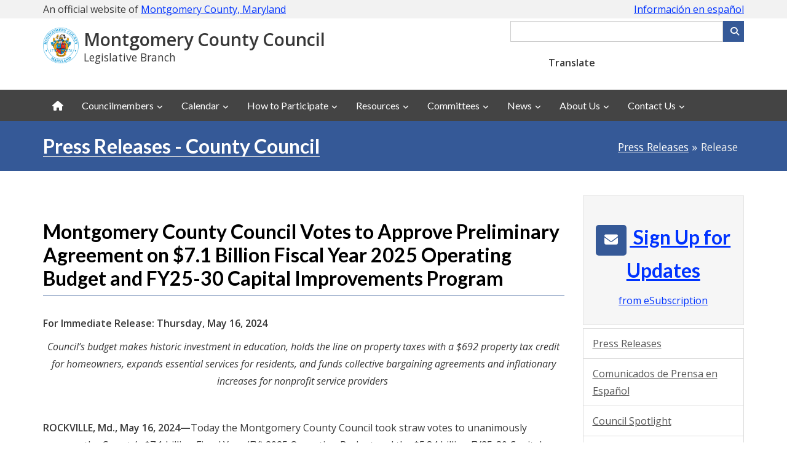

--- FILE ---
content_type: text/html; charset=utf-8
request_url: https://www2.montgomerycountymd.gov/mcgportalapps/Press_Detail.aspx?Item_ID=45257&Dept=1
body_size: 17428
content:


<!DOCTYPE html>
<html xmlns="http://www.w3.org/1999/xhtml" lang="en" xml:lang="en">
<head id="ctl00_Head1"><title>
	Montgomery County Council Votes to Approve Preliminary Agreement on $7.1 Billion Fiscal Year 2025 Operating Budget and FY25-30 Capital Improvements Program
</title><meta http-equiv="Content-Type" content="text/html; charset=utf-8" /><meta name="viewport" content="width=device-width, initial-scale=1.0" /><meta http-equiv="X-UA-Compatible" content="IE=Edge" /><meta name="google-site-verification" content="EX-3QV3Vk9xO-b9aKIxVZ5pttoS_ZtrquPbw_mSbwoA" /><link rel="stylesheet" href="https://maxcdn.bootstrapcdn.com/bootstrap/3.3.5/css/bootstrap.min.css" /><link rel="stylesheet" href="https://cdnjs.cloudflare.com/ajax/libs/font-awesome/6.4.2/css/all.min.css" integrity="sha512-z3gLpd7yknf1YoNbCzqRKc4qyor8gaKU1qmn+CShxbuBusANI9QpRohGBreCFkKxLhei6S9CQXFEbbKuqLg0DA==" crossorigin="anonymous" referrerpolicy="no-referrer" /><link rel="stylesheet" href="https://maxcdn.bootstrapcdn.com/font-awesome/4.4.0/css/font-awesome.min.css" />
    <script src="https://www.montgomerycountymd.gov/_themeMCG/assets/js/jquery-1.11.3.min.js"></script>
    <script src="https://www.montgomerycountymd.gov/_themeMCG/assets/js/bootstrap.min.js"></script>    
    <link href="https://www.montgomerycountymd.gov/_themeMCG/assets/css/width-full.css" rel="stylesheet" title="default" /><link href="https://www.montgomerycountymd.gov/_themeMCG/assets/css/animate.css" rel="stylesheet" title="default" /><link href="https://www.montgomerycountymd.gov/_themeMCG/assets/css/style-mcg.css" rel="stylesheet" title="default" /><link href="https://www.montgomerycountymd.gov/_themeMCG/assets/css/jquery.bxslider.css" rel="stylesheet" /><link rel="stylesheet" href="//maxcdn.bootstrapcdn.com/font-awesome/4.4.0/css/font-awesome.min.css" />
    <script src="https://www.montgomerycountymd.gov/_themeMCG/assets/js/jquery.bxslider.min.js" type="text/javascript"></script>
    <link rel="stylesheet" href="https://www.montgomerycountymd.gov/Common/Styles/mcgmain.css" />
    <script src="https://www.montgomerycountymd.gov/Common/Scripts/FeedEk.js"></script>
    <script src="//www.montgomerycountymd.gov/Common/Scripts/gSearch.min.js?vr=1.0" type="text/javascript"></script>    <script src="//www.montgomerycountymd.gov/Common/Scripts/GoogleAnalytics.js?vr=1.4" type="text/javascript"></script>    <!-- Google tag (gtag.js) --> 
    <script async src="https://www.googletagmanager.com/gtag/js?id=G-SV8PRPRK1D"></script>
    <script>
        window.dataLayer = window.dataLayer || [];
        function gtag() { dataLayer.push(arguments); }
        gtag('js', new Date());

        gtag('config', 'G-SV8PRPRK1D');
    </script>

    
   <style type="text/css">

@media (max-width: 500px) {
    .main-header .breadcrumb {
        display: inline !important;    }}.main-header .breadcrumb {    float: right;}@media (max-width:767px) {    .main-header .breadcrumb {        position: relative;        float: left;        right: 13px;    }}.release-select {padding-top: 3px;}#ctl00_MainContent_txtSearchRelease {width: 500px;font-size:12px;}@media screen and (max-width: 767px) {    #ctl00_MainContent_txtSearchRelease {        width: 275px;margin-bottom: 5px;    }}
</style>

               
</head>
<body>
    <div id="mcgpage">
        <a href="#mcgmaincontent" class="sr-only sr-only-focusable">Skip to main content</a>
        <div id="mcgheader">
            
             <link rel="stylesheet" type="text/css" href="https://www.montgomerycountymd.gov/Common/Styles/mcg-colors.css">
<link rel="stylesheet" type="text/css" href="https://www.montgomerycountymd.gov/Common/Styles/mcg-stylesheet.css">
<link rel="stylesheet" type="text/css" href="https://www.montgomerycountymd.gov/Common/Styles/mcg-v2-template-transitional-styles.css">
<link rel="stylesheet" type="text/css" href="https://www.montgomerycountymd.gov/Common/Styles/mcg-bootstrap-5.css">
<link rel="stylesheet" type="text/css" href="https://www.montgomerycountymd.gov/Common/Styles/mcg-header-with-google-translate-widget.css">

<!-- UNCOMMENT TO USE THE MCG FEEDBACK BUTTON 
<link rel="stylesheet" type="text/css" href="/Common/Styles/mcg-feedback-styles.css">
-->

<style>
/*====================================*/
/*=== STYLES SPECIFIC TO THIS SITE ===*/
/*====================================*/

:root {
    --mcg-text-link: #0033ff;
}

.mcg-header-branding__logo img {
    width: 80px;
}
@media (min-width: 992px) {
        .mcg-header-branding__logo img {width: 120px;}
}

.mcg-header-branding__tagline {font-size: 1rem;display:block;font-weight: normal;}
@media (min-width: 992px) {
    .mcg-header-branding__tagline {font-size: 1.1rem;}
}
/* to avoid top nav wrapping */
@media (min-width: 992px) and (max-width: 1199px) { 
    #mcg-site-nav--links li {
        margin: 0 -3px;
    }
    #mcg-site-nav--links a {
        padding: 15px 8px;
    }
}
.alert-danger {
  
    background-color: #ddf4fb;
    border: solid 1px #54c8eb;
        color: #31708f;

}
</style>
<link href="https://www.montgomerycountymd.gov/council/common/Styles/CCL_Style.css" rel="stylesheet" />
<link rel="stylesheet" href=https://cdnjs.cloudflare.com/ajax/libs/font-awesome/6.7.1/css/all.min.css integrity="sha512-5Hs3dF2AEPkpNAR7UiOHba+lRSJNeM2ECkwxUIxC1Q/FLycGTbNapWXB4tP889k5T5Ju8fs4b1P5z/iB4nMfSQ==" crossorigin="anonymous" referrerpolicy="no-referrer" />

<!----- BEGIN HEADER ----->
<header class="mb-3" >
 <!-- Emergency Message start here. -->
<div id="alert" style="font-weight:bold;font-size:125%;"></div>
<script>
    $(document).ready(function () {
        $("#alert").load("//www2.montgomerycountymd.gov/MCGAppPortal/PortalAlert.aspx?id=1");
    });            
</script>
<!-- Emergency Message end here.-->
<section class="fluid-container mcg-bg-gray-1">
    <div class="container ">
        <div class="mcg-official-site py-1">
            <span class="hidden-xs">
                An official website of <a href="https://www.montgomerycountymd.gov/">Montgomery County, Maryland</a>
            </span>
            <span class="visible-xs">
                An official website of<br/> <a href="https://www.montgomerycountymd.gov/">Montgomery County, Maryland</a>
            </span>
            <span ><a href="https://www.montgomerycountymd.gov/COUNCIL/spanish/index.html">Información en español</a></span>
        </div>
    </div>
</section>

<div class="container">
    <div class="mcg-header-elements mt-1 mb-3">
        <!-- mcg-header-branding -->
        
        
        <div class="mcg-header-branding ">
                        
                <img src="https://www.montgomerycountymd.gov/mcg/Resources/Images/header/mcg-county-seal.png" style="width:10%;" alt="County seal">
          
          
            
       
            <div class="mcg-header-branding__text" id="mcgSiteName">
                <a href="https://www.montgomerycountymd.gov/council/">Montgomery County Council</a>
                  
                <span class="mcg-header-branding__tagline">Legislative Branch</span>
            </div>
        </div>
    
        <!-- mcg-header-utilities -->
        <div class="mcg-header-utilities">
           
            <!-- Keep this div empty for the Google custom search -->
            <div id="searchCustom"></div>
        </div>
    </div><!-- end class="mcg-header-elements -->
</div>

<!----- BEGIN TOP NAVIGATION ----->

    <div class="container" style="margin-top:10px">
        
           
            <div class="mcg-header-translation-widget">
                <label class="me-1" for="translateID">Translate</label>
                <div id="google_translate_element"></div>
           
         
           
        </div>
    </div>

<!----- END TOP NAVIGATION ----->

</header>
<script>
     $(document).ready(function () {
         $("#searchCustom").googleSearchBox({ resultURL: "https://www.montgomerycountymd.gov/council/newsearch.html" });
         //$('#txtSearchbox').val('Enter keyword(s) or phrase')
         //Clear the default value when input box is in focus.
         $('input:text').focus(function () {
             $(this).val('');
         });

         // replace Search text on button with magnifier icon
         $("#btnSearchBox").html('<i class="fa fa-search" aria-hidden="true"></i><span class="sr-only">Search</span>');
     });
</script>


            
        </div>
        <div id="mcgmenu">
            
            <nav class="navbar navbar-static-top navbar-default navbar-header-full navbar-dark yamm" id="header" role="navigation" style="margin-top:-20px">
  <div class="container">
  <!-- Brand and toggle get grouped for better mobile display -->
    <div class="navbar-header">
    
      <button class="navbar-toggle" data-target="#bs-example-navbar-collapse-1" data-toggle="collapse" type="button">
        <span class="sr-only">Toggle navigation</span> 
        <i class="fa fa-bars"></i>
         <span style="display:block;margin-top:-3px;">Menu</span>
         
    </button>
   <a class="navbar-brand small-logo hidden-lg hidden-md hidden-sm" href="https://www.montgomerycountymd.gov/council/index.html" id="ar-brand">MC <span>Council</span></a>  
          
    </div>
    <!-- navbar-header -->
    <!-- Collect the nav links, forms, and other content for toggling -->
     
    <div class="collapse navbar-collapse" id="bs-example-navbar-collapse-1">
      <ul class="nav navbar-nav">
      <li><a href="https://www.montgomerycountymd.gov/council/"  title="Council Home"><i aria-hidden="true" class="fa fa-home"></i> <span class="hidden-lg hidden-md hidden-sm" >Council Home</span></a> </li>
        <li class="dropdown"><a class="dropdown-toggle" data-toggle="dropdown" href="javascript:void(0);">Councilmembers</a>
          <ul class="dropdown-menu dropdown-menu-left">
           <li><a href="https://www.montgomerycountymd.gov/council/members/index.html">Members at a Glance </a></li>
            <li><a href="https://mcgov-gis.maps.arcgis.com/apps/instant/lookup/index.html?appid=b57d3f11b2b847c5a7342e73f5079e98">Find My Councilmember</a></li>
            <li class="divider">&nbsp;</li>
            
           <li><a href="https://www.montgomerycountymd.gov/GabeAlbornoz">Gabe Albornoz, At-Large</a></li>
            <li><a href="https://www.montgomerycountymd.gov/Balcombe">Marilyn Balcombe, District 2</a></li>
            <li><a href="https://www.montgomerycountymd.gov/Fani-Gonzalez">Natali Fani-González, District 6</a></li>
            <li><a href="https://www.montgomerycountymd.gov/AndrewFriedson">Andrew Friedson, District 1</a></li>
            <li><a href="https://www.montgomerycountymd.gov/EvanGlass">Evan Glass, At-Large</a></li>
            
            <li><a href="https://www.montgomerycountymd.gov/WillJawando">Will Jawando, At-Large</a></li>
            <li><a href="https://www.montgomerycountymd.gov/Katz">Sidney Katz, District 3</a></li>   
             <li><a href="https://www.montgomerycountymd.gov/Luedtke">Dawn Luedtke, District 7</a></li> 
              <li><a href="https://www.montgomerycountymd.gov/Mink">Kristin Mink, District 5</a></li> 
               <li><a href="https://www.montgomerycountymd.gov/Sayles">Laurie-Anne Sayles, At-Large</a></li> 
                <li><a href="https://www.montgomerycountymd.gov/Stewart">Kate Stewart, District 4</a></li> 
            
            
            
          </ul>
        </li>
        <li class="dropdown">
                    <a href="#" class="dropdown-toggle" data-toggle="dropdown" role="button" aria-haspopup="true" aria-expanded="false">Calendar</a>
                        <ul class="dropdown-menu">
                            <li><a href="https://www.montgomerycountymd.gov/council/calendar-view.html">Calendar</a></li>
                            
                            <li><a href="https://www.montgomerycountymd.gov/council/OnDemand/index.html">Council Meetings</a></li>
                            
                            
                        </ul>
                </li>
                
                 <li class="dropdown">
                 <a class="dropdown-toggle" data-toggle="dropdown" role="button" aria-haspopup="true" aria-expanded="false" href="#">How to Participate</a>
          <ul class="dropdown-menu">
          
           
                        <li><a href="https://www.montgomerycountymd.gov/council/testify.html">Ways to Participate</a></li>
                     <li><a href="https://www.montgomerycountymd.gov/council/PHSignUp.html#signup">Submit Written, Audio or Video Testimony</a></li>
                      <li><a href="https://www.montgomerycountymd.gov/council/calendar.html"> Live Testimony</a></li>
                     
                         <li><a href="https://www.montgomerycountymd.gov/council/socialmedia/ENewsletter.html">Subscribe to Council Newsletters and Press Releases</a></li>
                         
                          <li class="divider">&nbsp;</li>
                          <li><a href="https://www.montgomerycountymd.gov/council/about/procedures.html">Public Hearing Procedures</a></li>
                      </ul>
                 
                     </li>
                      
                  <!--div class="col-lg-6 col-md-6 col-sm-6 col-megamenu">
                    <div class="megamenu-block">
                      <h4 class="megamenu-block-title">
                        <i class="fa fa-eye"></i>How Do I?
                      </h4>
                      <ul>
                        
                       
                         <li><a href="">How to Use Translated Content</a></li>
                         <li><a href="">How to Sign up to Testify</a></li>
                         <li><a href="">How to Use LIMS</a></li>
                                
                                               
                      
                      </ul>
                    </div>
                    
                  </div-->
                 
                 
                
                     
               
        
         <li class="dropdown yamm-fw"><a class="dropdown-toggle" data-toggle="dropdown" href="javascript:void(0);">Resources</a>
          <ul class="dropdown-menu dropdown-menu-left">
            
             
           <li>
              <div class="yamm-content">
                <div class="row">
                  <div class="col-lg-6 col-md-6 col-sm-6 col-megamenu">
                    <div class="megamenu-block">
                     
                      <ul>
                       <li><a href="https://www.montgomerycountymd.gov/council/resources/index.html"> All Resources</a></li>
                      <li class="divider">&nbsp;</li>
                      <li><a href="https://www.montgomerycountymd.gov/COUNCIL/workgroups/antihatetaskforce.html">Anti-Hate Task Force</a></li>
                     <li><a href="https://www.montgomerycountymd.gov/COUNCIL/resources/AttainableHousingStrategies.html">Attainable Housing Strategies</a></li>
                     <li><a href="https://www.montgomerycountymd.gov/COUNCIL/resources/economicdevelopment/">Economic Development</a></li>
                         <li><a href="https://www.montgomerycountymd.gov/COUNCIL/resources/equitymatters.html">Equity Matters</a></li>
               
                         
                      </ul>
                    </div>
                      </div>
                      
                  <div class="col-lg-6 col-md-6 col-sm-6 col-megamenu">
                    <div class="megamenu-block">
                      <h4 class="megamenu-block-title">
                        <i class="fa fa-eye"></i>Information Systems
                      </h4>
                      <ul>
                        
                       
                         <li><a href="https://apps.montgomerycountymd.gov/ccllims/">Legislation &amp; Resolutions</a></li>
                         <li><a href="https://www.montgomerycountymd.gov/council/budget_summary/index.html">Operating &amp; CIP Budget</a></li>
                        <li><a href="https://www.montgomerycountymd.gov/council/Master_Plans/index.html">Master Plan</a></li>
                        <li><a href="https://www.montgomerycountymd.gov/council/landuse/index.html">Land Use and Zoning</a></li>
                          <li><a href="https://www.montgomerycountymd.gov/council/SpecialPrograms/fellows.html">Council Fellows Programs</a></li>
                          
                      </ul>
                    </div>
                    
                  </div>
                 
                 
                
                     
                </div>
              </div>
            </li>
          </ul>
        </li>
        
        <li class="dropdown"><a class="dropdown-toggle" data-toggle="dropdown" href="javascript:void(0);">Committees</a>
          <ul class="dropdown-menu dropdown-menu-left">
           <li><a href="https://www.montgomerycountymd.gov/council/about/committees.html">Standing Committees at a Glance </a></li>
             
            
             <li><a href="https://www.montgomerycountymd.gov/council/BCC/index.html">Council Appointed Boards and Commissions</a></li>
              <li class="divider">&nbsp;</li>
           <li><a href="https://www.montgomerycountymd.gov/council/Committee/AuditComm.html">Audit</a></li>
            <li><a href="https://www.montgomerycountymd.gov/council/Committee/ECComm.html">Education & Culture (EC)</a></li>
            <li><a href="https://www.montgomerycountymd.gov/council/Committee/EConComm.html">Economic Development (ECON)</a></li>
            <li><a href="https://www.montgomerycountymd.gov/council/Committee/GOComm.html">Government Operations & Fiscal Policy (GO)</a></li>
            <li><a href="https://www.montgomerycountymd.gov/council/Committee/HHSComm.html">Health & Human Services (HHS)</a></li>
            <li><a href="https://www.montgomerycountymd.gov/council/Committee/PHComm.html">Planning, Housing, & Parks (PHP)</a></li>
            <li><a href="https://www.montgomerycountymd.gov/council/Committee/PSComm.html">Public Safety (PS)</a></li>
            <li><a href="https://www.montgomerycountymd.gov/council/Committee/TEComm.html">Transportation & Environment (TE)</a></li>
           <li class="divider">&nbsp;</li>
            
            <li><a href="https://www.montgomerycountymd.gov/council/Workgroups/WKgrpTskForceHome.html">Work Groups and Task Forces</a></li>
          </ul>
        </li>
       
          <li class="dropdown yamm-fw"><a class="dropdown-toggle" data-toggle="dropdown" href="javascript:void(0);">News</a>
          <ul class="dropdown-menu dropdown-menu-left">
            
             
           <li>
              <div class="yamm-content">
                <div class="row">
                  <div class="col-lg-6 col-md-6 col-sm-6 col-megamenu">
                    <div class="megamenu-block">
                     
                      <ul>
                       <li><a href="https://www2.montgomerycountymd.gov/mcgportalapps/press_List.aspx?id=01">Press Releases</a></li>
            <li><a href="https://www2.montgomerycountymd.gov/mcgportalapps/CouncilPhoto_List.aspx?id=01">Council Spotlight</a></li>
            
                 
            <li><a href="https://www.montgomerycountymd.gov/council/socialmedia/index.html">Social Media Directory</a></li>
           
            
            
            <li class="divider">&nbsp;</li>
            <li><a href="https://www.montgomerycountymd.gov/council/SpecialPrograms/index.html">Commemorative Programs</a></li>
                         
                      </ul>
                    </div>
                      </div>
                      
                  <div class="col-lg-6 col-md-6 col-sm-6 col-megamenu">
                    <div class="megamenu-block">
                     <h4 class="megamenu-block-title">
                        <i class="fa fa-video-camera"></i> Watch
                      </h4>
                      <ul>
                       
                        <li><a href="https://www.montgomerycountymd.gov/council/OnDemand/index.html">Council Meetings</a></li>
                        
                        <li><a href="https://www.youtube.com/playlist?list=PLC1818794899575E6"> Proclamation Videos</a></li>
                        <li><a href="https://www.youtube.com/watch?v=Ne4XPH5dpTM&list=PLvk-7RcdeRpTVoIJUuok-4faBHOyvC-RP"> Townhalls</a></li>
                        <li><a href="https://www.montgomerycountymd.gov/council/OnDemand/ccm.html">CCM TV Programs</a></li>
                      </ul>
                    </div>
                    
                  </div>
                 
                 
                
                     
                </div>
              </div>
            </li>
          </ul>
        </li>
      
      
       <li class="dropdown yamm-fw"><a class="dropdown-toggle" data-toggle="dropdown" href="javascript:void(0);">About Us</a>
          <ul class="dropdown-menu dropdown-menu-left">
            
             
           <li>
              <div class="yamm-content">
                <div class="row">
                  <div class="col-lg-4 col-md-4 col-sm-4 col-megamenu">
                    <div class="megamenu-block">
                     
                      <ul>
                      
                     <li> <a href="https://www.montgomerycountymd.gov/council/about/index.html">About the Council</a></li>
                     
                       <li>
             <a href="https://www.montgomerycountymd.gov/council/about/org.html">How the Council Is Organized</a></li>
            
       <li>
             <a href="https://www.montgomerycountymd.gov/council/about/history.html">History of the Council</a></li>
             
             <a href="https://www.montgomerycountymd.gov/council/about/formerCMs.html">Former Councilmembers</a></li>
             </ul>
             </div>
                      </div>
                      
                  <div class="col-lg-4 col-md-4 col-sm-4 col-megamenu">
                    <div class="megamenu-block">
                    
                      <ul>
         
              <li>
             <a href="https://www.montgomerycountymd.gov/council/about/district_map.html">Council Districts Map</a></li>
              <li>
             <a href="https://www.montgomerycountymd.gov/council/about/faq.html">Frequently Asked Questions</a></li>
              <li>
             <a href="https://www.montgomerycountymd.gov/council/about/rulesofprocedure.html"> Rules of Procedure</a></li>
          <li><a href="https://www.montgomerycountymd.gov/mcg/countycode.html">County Code</a></li>
            
           
                         
                      </ul>
                    </div>
                      </div>
                      
                  <div class="col-lg-4 col-md-4 col-sm-4 col-megamenu">
                    <div class="megamenu-block">
                     <h4 class="megamenu-block-title">
                        <i class="fa fa-video-camera"></i> Legislative Branch Offices
                      </h4>
                      <ul>
                       
                        <li><a href="https://www.montgomerycountymd.gov/oig/">Office of the Inspector General (OIG)</a></li>
                        <li><a href="https://www.montgomerycountymd.gov/olo/">Office of Legislative Oversight (OLO)</a></li>
                        <li><a href="https://www.montgomerycountymd.gov/ozah/">Office of Zoning &amp; Administrative Hearings (OZAH)</a></li>
                      </ul>
                    </div>
                    
                  </div>
                 
                 
                
                     
                </div>
              </div>
            </li>
          </ul>
        </li>
        
        
        <li class="dropdown"><a class="dropdown-toggle" data-toggle="dropdown" href="javascript:void(0);">Contact Us</a>
          <ul class="dropdown-menu dropdown-menu-left">
           
            <li><a href="https://www.montgomerycountymd.gov/council/contact.html">Contact Us</a></li>
             
            <li><a href="https://www.montgomerycountymd.gov/council/dir.html">Visitor Information</a></li>
         <li class="divider">&nbsp;</li>
        
          
         
            <li><a href="https://www3.montgomerycountymd.gov/311/">Contact MC311</a></li>
          </ul>
        </li>
       
        
         
                
                
      </ul>
       
    </div>
    <!-- navbar-collapse --></div>
  <!-- container --></nav>


            
        </div>

        <div id="mcgmaincontent" tabindex="-1">
            <div id="mcgcontentheader">
                

                    
                
                
            </div>
            
    <div id="ctl00_MainContent_PanelHeaderblue">
	 
        <header class="main-header">
            <div class="container">
                <span id="ctl00_MainContent_lblPage_Title"><h1 class='page-title'>Press Releases -  County Council</h1><ol class='breadcrumb pull-right'><li><a href='Press_List.aspx?id=01'>Press Releases</a></li><li class='active'>Release</li></ol></span>
       
            </div>
        </header>
     
</div>  
     

    <div class="container">
        <div class="row">
            <div class="col-md-9">
                
                            <h2 class="page-header">Montgomery County Council Votes to Approve Preliminary Agreement on $7.1 Billion Fiscal Year 2025 Operating Budget and FY25-30 Capital Improvements Program</h2>
                            <p>
                                <strong>For Immediate Release: Thursday, May 16, 2024</strong>
                            </p>
                            <p class="margin-lef" >
                                <p style="text-align: center;"><em>Council’s budget makes historic investment in education, holds the line on property taxes with a $692 property tax credit for homeowners, expands essential services for residents, and funds collective bargaining agreements and inflationary increases for nonprofit service providers&nbsp;</em></p><p><br /></p><p><strong><span>ROCKVILLE, Md., May 16, 2024</span></strong><strong><span>—</span></strong><span>Today the Montgomery County Council took straw votes to unanimously approve the County’s $7.1 billion Fiscal Year (FY) 2025 Operating Budget and the $5.84 billion FY25-30 Capital Improvements Program (CIP) to fund school construction, infrastructure improvements and community projects. The FY25 Operating Budget represents a five percent increase compared to the FY24 Operating Budget. The Council’s final vote on the capital and operating budgets will be on May 23.&nbsp;</span><span>&nbsp;</span></p> <div> <p><span>“Putting together a fiscally sound budget that meets the needs of Montgomery County’s 1.1 million residents is the ultimate balancing act,” said Council President Andrew Friedson. “Like residents across Montgomery County who create household budgets, the Council had to make difficult choices with finite resources, especially as we sought to increase funding for public education. With an unprecedented level of community engagement throughout this deliberative process, the Council has produced a budget that meets today’s needs and makes strategic investments for Montgomery County’s future so we can strengthen our social safety net and maintain our high quality of life.&nbsp;</span><span>&nbsp;</span></p> </div> <div> <p><span>“We are adding significant additional resources for Montgomery County Public Schools by funding 99.2 percent of the Board of Education’s request without raising taxes or increasing the County’s debt, while maintaining our reserve levels above 10.8 percent, and providing the necessary flexibility to respond to potential fiscal emergencies in the months ahead.&nbsp;</span><span>&nbsp;</span></p> </div> <div> <p><span>“Like all budgets before us, this year brought its own set of challenges and opportunities. Faced with tough choices, we worked strategically to increase our commitment to public schools, our hardworking employees and our nonprofit service providers. </span><span>&nbsp;</span></p> </div> <div> <p><span>“I appreciate each of my Council colleagues for the purposeful way we conducted our work, the County Executive and his staff for their budget recommendations, and the County residents who expressed their views.”</span><span>&nbsp;</span></p> </div> <div> <p><span>The preliminary budget agreement provides funding to increase ongoing investments in education, public safety, health and human services and affordable housing. Resources are also included to combat climate change and boost economic growth. These priorities are funded while providing more competitive salaries for Montgomery County employees and nonprofit providers and honoring the County’s long-term commitments to retired employees with $59.1 million provided for Other Post Employment Benefits. The Council continues to reinforce the County’s financial stewardship by funding the County’s reserves at 10.8 percent.&nbsp;</span><span>&nbsp;</span></p> </div> <div> <p><span>The Council also held the line on property taxes. The FY25 weighted tax rate remains static at $1.0255 per $100 of assessed value and includes $0.0470 per $100 that is dedicated to Montgomery County Public Schools (MCPS). Additionally, homeowners will continue to receive a $692 property tax credit that includes a degree of progressivity since lower-valued properties will receive a greater reduction in property taxes.&nbsp;</span><span>&nbsp;</span></p> </div> <div> <p><span>The capital and operating budgets go into effect on July 1.&nbsp;</span><span>&nbsp;</span></p> </div><div> <h3 style="text-align: center;"><strong><span>FY25-30 Capital Improvements Program&nbsp;</span></strong><span>&nbsp;</span></h3> </div> <div> <p><span>The Council approved $5.94 billion in capital funding to address the County’s most urgent building needs including more than $1.85 billion for MCPS infrastructure. The Council made an unprecedented investment by adding $165 million in systemic projects to support critical infrastructure and extend the life of and improve conditions in schools. The Council’s approved CIP program for MCPS provides funding for 18 individual school projects and sets a schedule and sequence for school construction that can be maintained to avoid delays in the future. &nbsp;</span><span>&nbsp;</span></p> </div> <div> <p><span>The CIP provides $398.2 million for Montgomery College for capital projects including $60.5 million for the new East County Campus. </span><span>&nbsp;</span></p> </div> <div> <p><span>The capital budget also includes a significant increase for affordable housing programs, including $65 million in current revenue in FY25 for the Affordable Housing Acquisition and Preservation project and a $20 million increase in FY26-27 for the Affordable Housing Opportunity Fund. Additionally, there is a $50 million addition to the Nonprofit Preservation Fund, including $35 million in FY24 and $15 million in FY25. The capital budget also establishes a new project, Revitalization for Troubled and Distressed Common Ownership Communities, to provide $10 million of financial and technical support for homeowner and condominium associations.</span><span>&nbsp;</span></p> </div> <div> <p><span>Several capital projects across the County are also included in the capital budget. Some highlights include:</span><span>&nbsp;</span></p> </div> <div> <ul> <li><span>Funding for the implementation of the comprehensive flood management plan in the amount of $153 million over six years.&nbsp;</span><span>&nbsp;</span></li> <li><span>Funding for a new organics processing facility in the amount of $28 million.</span><span>&nbsp;</span></li> <li><span>Funding for a hydrogen bus center in the amount of $10.95 million to plan, design and construct a hydrogen fuel cell bus and fueling site at the Equipment Maintenance and Transit Operations Center in Gaithersburg.</span><span>&nbsp;</span></li> <li><span>Funding for WSSC Water capital expenditures for FY25-30 in the amount of $4.88 billion.</span></li> <li><span>Funding for modern renovations of Alcohol Beverage Services retail stores throughout the County.</span><span>&nbsp;</span></li> <li><span>Funding restoration for the Summit Avenue Extended Project for the master-planned northern extension of Summit Avenue from Plyers Mill Road to Farragut Road. Summit Avenue is a two-lane, two-way business district street in the Town of Kensington.&nbsp;</span><span>&nbsp;</span></li> <li><span>Funding to complete the retail space at Park and Planning Headquarters in Wheaton.&nbsp;</span><span>&nbsp;</span></li> <li><span>Funding for design and construction of four new bridge projects: Auth Lane Pedestrian Bridge, Brookville Road Bridge, Redland Road Bridge, and Schaeffer Road Bridge.&nbsp;</span><span>&nbsp;</span></li> </ul> </div> <div> <h3 style="text-align: center;"><strong><span>FY25 Operating Budget</span></strong><span>&nbsp;</span></h3> </div> <div> <p><strong><span>Education and Culture</span></strong><span>&nbsp;</span></p> </div> <div> <p><span>The Council voted to approve funding to support MCPS, Montgomery College and essential educational and cultural services in Montgomery County. Funding $3.3 billion for MCPS comprises half of the County’s overall budget and is 99.2 percent of the Board of Education’s request. The local County contribution of $</span><span>2.13</span><span> billion, funds the school system at approximately $158 million above the state mandated funding level.&nbsp;</span></p> </div> <div> <p><span>Some highlights include:&nbsp;</span><span>&nbsp;</span></p> </div> <div> <ul> <li><span>MCPS funding in the amount of $3.3 billion, which is an increase of more than $157 million, or five percent, over the approved FY24 Operating Budget and $29.6 million more than the County Executive’s Recommended Budget. The tax-supported budget, which excludes grants and enterprise funds, is more than $3.1 billion. This represents an increase of more than $151 million, or 5.1 percent, over the FY24 approved tax-supported budget. The budget adds a net total increase of 248.4 full-time employees (FTE) above the approved FY24 budget level, for a FY25 total of 24,764.5 FTE. &nbsp;</span><span>&nbsp;</span></li> <li><span>Montgomery College funding in the amount of $334 million, which fully funds the College’s request. It is a decrease of $10 million, or three percent, from the previous year; however, this reflects a slight decrease in state aid and the one-time use of fund balances in FY24 that was used to support the build out of the leased facility for the East County Education Center. </span><span>&nbsp;</span></li> <li><span>Montgomery County Public Libraries (MCPL) funding in the amount of $52 million.</span><span>&nbsp;</span></li> <li><span>Over $1.9 million in funding for the KID Museum, which is the region’s largest center for maker learning for youth, families and educators. </span><span>&nbsp;</span></li> <li><span>Arts and Humanities Council of Montgomery County (AHCMC) NDA funding in the amount of $6.8 million. AHCMC annually distributes grants to organizations and individuals to help fund enriching cultural activities in our County and provides the infrastructure and support to maintain a robust creative community that includes more than 500 cultural organizations and 2,000 artists and scholars.&nbsp;</span><span>&nbsp;</span></li> <li><span>More than $220,000 for the Historical Activities NDA, which includes funding for the County’s 250th Anniversary Project, the Unfinished Revolution Initiative and the Black Resistance Oral History Initiative.</span><span>&nbsp;</span></li> </ul> </div> <div> <p><strong><span>Public Safety</span></strong><span>&nbsp;</span><span>&nbsp;</span></p> </div> <div> <p><span>The Council voted to approve funding to enhance public safety across Montgomery County. Some highlights include:</span><span>&nbsp;</span></p> </div> <div> <ul> <li><span>Montgomery County Police Department (MCPD) funding in the amount of $330 million, which represents an increase of nearly $18 million. The largest increases in costs are a result of compensation adjustments and increases, one-time lapse adjustments, retirement adjustments and personnel costs. Other increases are attributed to new technology enhancements to support police operations, including an expansion of the Drone as First Responder Program.</span><span>&nbsp;</span></li> <li><span>More than $780,000 for the Police Accountability Board, which is an advisory entity that reviews cases heard by the Administrative Charging Committee to determine trends or any other concerns in police disciplinary cases.</span><span>&nbsp;</span></li> <li><span>Montgomery County Fire and Rescue Service (MCFRS) funding in the amount of $290 million, which includes adding six firefighter positions to Station 40 and a new Emergency Medical Services duty officer to improve health outcomes in under-resourced areas of the Count</span><span>y.&nbsp;</span><span>&nbsp;</span></li> <li><span>State’s Attorney’s Office funding in the amount of $25 million, which is used to prosecute criminal violations in Montgomery County, educate the public concerning criminal justice issues and provide training to lawyers for future service.&nbsp;</span><span>&nbsp;</span></li> <li><span>Office of Emergency Management and Homeland Security (OEMHS) funding in the amount of more than $4 million, including $1.2 million for the Nonprofit Security Grant Program to help protect nonprofit organizations and houses of worship. The role of the OEMHS is to plan, coordinate, prevent, prepare for and protect against major threats to the Montgomery County community and manage the County’s unified response and recovery.&nbsp;</span><span>&nbsp;</span></li> <li><span>Sheriff’s Office funding in the amount of $30 million, which provides general law enforcement, judicial enforcement and specialized public safety services to the residents of Montgomery County. The Sheriff’s Office serves warrants and court orders and is responsible for transporting inmates.</span><span>&nbsp;</span></li> </ul> </div> <div> <p><strong><span>Economic Development</span></strong><span>&nbsp;</span></p> </div> <div> <p><span>The Council voted to approve economic development initiatives focused on job creation and business attraction and development in Montgomery County. Some highlights include:&nbsp;</span><span>&nbsp;</span></p> </div> <div> <ul> <li><span>Funding in the amount of $4.7 million for the Montgomery County Economic Development Corporation (MCEDC). </span><span>The MCEDC NDA was created to be the County’s designated lead economic development organization and implement the County’s economic development strategic plan, which includes marketing, business attraction and retention, entrepreneurship, and promoting the County’s economic base.&nbsp;</span><span>&nbsp;</span></li> <li><span>More than $2.4 million for Montgomery County’s business incubators to help grow businesses. </span><span>&nbsp;</span></li> <li><span>Conference and Visitors Bureau funding in the amount of $2.2 million. The Conference and Visitors Bureau, also known as Visit Montgomery, promotes the County as a destination for meetings, conferences, student group travel, group tours, leisure travel and sports events.&nbsp;</span><span>&nbsp;</span></li> <li><span>Small Business Support Services funding in the amount of $2.3 million, which provides a vehicle for funding ongoing contracts with third parties to provide specialized assistance and programs for small businesses and entrepreneurs. </span><span>&nbsp;</span></li> <li><span>More than $560,000 to establish BioHub Maryland in Montgomery County to support the funding to operate a 7,500-square-foot biomanufacturing training center. </span><span>&nbsp;</span></li> <li><span>UM3 – Institute for Health Computing funding in the amount of $6.3 million, including the restoration of $1.3 million in lease payments from FY24 that required the institute to sign a lease, which it identified and moved into in Jan. 2024, as well as the full $5 million in annual funding the County committed to provide from FY24 through FY29. UM3 is exploring how artificial intelligence, machine learning and clinical analytics can facilitate knowledge discovery for human health and wellbeing. It is being developed through a partnership with the County and multiple statewide institutions for higher education.&nbsp;</span><span>&nbsp;</span></li> <li><span>WorkSource Montgomery funding in the amount of $2.2 million. WorkSource Montgomery is the County’s designated workforce development corporation and fiscal agent responsible for local administration of the Workforce Innovation and Opportunity Act and coordination of the public workforce development system. </span><span>&nbsp;</span></li> <li><span>More than $4.1 million for the Economic Development Fund, which provides assistance for private employers who are located, plan to locate, or substantially expand operations in the County. </span><span>&nbsp;</span></li> <li><span>More than $74 million for the Alcohol Beverage Services’ (ABS) operating budget, including a transfer of $26.6 million to the General Fund in FY25.&nbsp;</span><span>&nbsp;</span></li> </ul> </div> <div> <p><strong><span>Health and Human Services</span></strong><span>&nbsp;</span></p> </div> <div> <p><span>The Council voted to approve numerous Health and Human Services programs that residents rely on for health care, safety-net services, and older adult and youth services. Some highlights include:</span><span>&nbsp;</span></p> </div> <div> <ul> <li><span>The Council approved more than $504 million for the Department of Health and Human Services (DHHS), which represents an increase of more than $27 million, or 5.8 percent from the approved FY24 Operating Budget.&nbsp;</span><span>&nbsp;</span></li> </ul> </div> <div> <p><span>Some of the divisions and initiatives that are part of the DHHS budget include:</span><span>&nbsp;</span></p> </div> <div> <ul> <li><span>Aging and Disability Services with $72.6 million </span><span>that provides </span><span>seniors, persons with disabilities and their families with home and community-based support services and protections.</span><span>&nbsp;</span></li> <li><span>Behavioral Health Services with $61.8 million allocated across 10 program areas that promote mental wellness, prevent substance abuse and suicide, and ensure access to a comprehensive treatment recovery system of effective services and supports for children, youth and families and adults and seniors with behavioral health needs. </span><span>&nbsp;</span></li> <li><span>Children, Youth and Family Services with $124.7 million allocated across eight program areas that provide protection, prevention, intervention, treatment and financial assistance services for children and their families.&nbsp;</span><span>&nbsp;</span></li> <li><span>Public Health and Minority Programs with $116.3 million to protect and promote the health and safety of residents by implementing intervention strategies to contain or prevent disease and fostering public-private partnerships to increase access to health services.</span><span>&nbsp;</span></li> <li><span>Services to End and Prevent Homelessness with $49 million to provide access to safe, affordable housing and opportunities to improve quality of life through a continuum of services that includes housing stabilization, homeless diversion and permanent housing options.&nbsp;</span><span>&nbsp;</span></li> <li><span>Among initiatives that include DHHS involvement with MCPS, $13.5 million is provided for Early Childhood Services, $10.3 million for the Early Care and Education NDA, $2 million for Child Care Subsidies, $45.7 million for School Health Services, $14.7 million for Linkages to Learning, $8.6 million for High School Wellness Center and Wellness Initiatives, $7.1 million for the Newcomers Initiative and $1 million for Cluster Projects.</span><span>&nbsp;</span></li> </ul> </div> <div> <p><strong><span>Housing</span></strong><span>&nbsp;</span></p> </div> <div> <p><span>The Council voted to approve funding for housing programs to create and preserve affordable housing in Montgomery County. Some highlights include:</span><span>&nbsp;</span></p> </div> <div> <ul> <li><span>Department of Housing and Community Affairs (DHCA) funding in the amount of $79 million, including $14 million from the General Fund and $8.8 million from the Grant Fund (which programs federal and state grants related to community development). DHCA works to preserve and increase the supply of affordable housing, maintain existing housing in a safe and sanitary condition, preserve the safety and quality of residential and commercial areas, ensure fair and equitable relations between landlords and tenants and support the success of common ownership communities.</span><span>&nbsp;</span></li> <li><span>Housing Initiative Fund (HIF) resources in the amount of $56 million to finance the production, acquisition and preservation of affordable housing and rental assistance programs for households with low incomes and for households moving from homelessness to permanent housing.&nbsp;</span><span>&nbsp;</span></li> <li><span>Funding for the Homeownership Assistance Program totaling $4 million.</span><span>&nbsp;</span></li> <li><span>Housing Opportunity Commission (HOC) funding totaling nearly $8.3 million. HOC’s mission is to provide affordable and supportive services that enhance the lives of individuals and families who have low to moderate incomes. Since HOC is an external organization the County’s contribution is part of HOC’s Public Fund. HOC’s full FY25 recommended operating budget is more than $348 million.&nbsp;</span><span>&nbsp;</span></li> </ul> </div> <div> <p><strong><span>Government Operations and Collective Bargaining Agreements</span></strong><span>&nbsp;</span></p> </div> <div> <p><span>The Council voted to approve funding for service delivery through government operations and to invest in the County’s workforce. Some highlights include:&nbsp;</span><span>&nbsp;</span></p> </div> <div> <ul> <li><span>Full funding for the collective bargaining agreements with the Fraternal Order of Police (FOP) Lodge 35, the Montgomery County Career Fire Fighters Association of the International Association of Firefighters (IAFF), Local 1664, and the Municipal and County Government Employees Organization (MCGEO), Local 1994.</span><span>&nbsp;</span></li> <li><span>Funding to add two positions to the Office of the Inspector General (OIG) for increased oversight of MCPS as part of the OIG’s more than $3.6 million overall budget. </span><span>The mission of the office is to prevent and detect fraud, waste and abuse in government activities and propose ways to increase the legal, fiscal and ethical accountability of County government and County-funded agencies.</span><span>&nbsp;</span></li> <li><span>Board of Elections funding in the amount of $17 million, including more than $2.79 million in increased costs for State Board of Elections expenses, $1.95 million enhancement for State Board of Elections new election equipment for state mandated pollbooks, and $70,000 in one-time funds to be used for outreach for the 2024 election cycle.</span></li> <li><span>Office of Racial Equity and Social Justice (ORESJ) funding of&nbsp;$1.6 million. ORESJ works with all County departments to ensure race is not a predictor of outcomes for Montgomery County residents.</span><span>&nbsp;</span></li> <li><span>Office of Food Systems Resilience (OFSR) funding of $14 million to develop and maintain a strategy for improving the efficiency, equity, sustainability and resilience of the food systems in Montgomery County. The budget increases focus on programming and grants supporting the Strategic Plan to End Childhood Hunger and transitioning the COVID-19 era Food Staples Program to a permanent program model to help reduce food insecurity of residents.</span><span>&nbsp;</span></li> <li><span>Funding of $1.2 million for the Guaranteed Income NDA. First started in FY22, the Guaranteed Income NDA funded a three-year pilot of the MoCo BOOST Program (Building Our Opportunity and Strength Today) whose purpose was to provide direct, recurring cash payments to targeted groups of people without strings attached. The goals of the program were to alleviate poverty, provide a form of financial stability and give people the ability to make their own choices to improve their economic position.&nbsp;</span><span>&nbsp;</span></li> <li><span>Funding of $73.5 million for Technology and Enterprise Business Solutions, which provides technology solutions and services to facilitate the delivery of a wide range of services to all branches of government.&nbsp;</span><span>&nbsp;</span></li> <li><span>More than $5 million in funding for the transition for MC311 from the Public Information Office to Technology and Enterprise Business Solutions in FY25. MC311 provides the public with a single three-digit number to call for County information and service. </span><span>&nbsp;</span></li> <li><span>The approved budget also includes $532,000 to support the deployment of artificial intelligence (AI) strategies in a deliberate manner into County Operations, including the launch of a data classification effort to protect sensitive data.</span><span>&nbsp;</span></li> </ul> </div> <div> <p><strong><span>Transportation and Environment</span></strong><span>&nbsp;</span></p> </div> <div> <p><span>The Council voted to approve numerous transportation programs and environmental initiatives. Some highlights include:</span><span>&nbsp;</span></p> </div> <div> <ul> <li><span>Montgomery County Department of Transportation (MCDOT) funding in the amount of $63 million. These funds are divided among MCDOT’s General Fund, the Leaf Vacuuming Fund and the Grant Fund. The General Fund is used to plan, design and coordinate development and construction of transportation and pedestrian routes, operate and maintain the traffic signal system and road network and to develop and implement transportation policies to maximize efficient service delivery.&nbsp;</span><span>&nbsp;</span></li> <li><span>Division of Transit Services funding in the amount of $193 million, which provides public transportation services in the County and its budget is composed of the Mass Transit Fund and the Grant Fund.</span><span>&nbsp;</span></li> <li><span>More than $370,000 for the Vision Zero NDA, which is an increase of 85 percent from last year’s budget to fund the oversight and coordination of the Vision Zero Initiative to end traffic related serious injuries and fatalities. This increase in funding was made possible because of a federal grant.</span><span>&nbsp;</span></li> <li><span>Department of Environmental Protection (DEP) funding in the amount of almost $200 million. The overall DEP budget has four ongoing funds, which include $9.6 million for the General Fund, $36 million for the Water Quality Protection Fund, $12.3 million for the Solid Waste Collection Fund and $142 million for the Solid Waste Disposal Fund. DEP works to enhance the quality of life in Montgomery County by protecting and improving air, water and land in a way that fosters smart growth, a thriving more sustainable economy and healthy communities.</span><span>&nbsp;</span></li> <li><span>Montgomery County Green Bank (MCGB) funding in the amount of more than $19 million, which is a more than $478,000 increase over last year’s budget. The MCGB provides financial backing and technical expertise to advance clean energy initiatives throughout the County. This work is critical to helping the County meet its climate goals to reduce emissions by 80 percent by 2027 and 100 percent by 2035.</span><span>&nbsp;</span></li> <li><span>Climate Change NDA funded in the amount of $718,344, which is a near 50 percent increase compared to the previous year. The NDA was first created to fund the development of the Climate Action Plan and related studies and then shifted to other planning efforts and to assisting departments with various climate-related initiatives.</span></li> <li><span>WSSC Water fully funded in the amount of $1.02 billion which provides public water and sewer services to approximately two million residents in Montgomery and Prince George&#39;s Counties. WSSC Water maintains three reservoirs and two water treatment plants that provide about 162 million gallons per day of drinking water and maintains seven wastewater treatment plants.</span><span>&nbsp;</span></li> </ul> </div> <div> <p><strong><span>Recreation, Parks and Planning</span></strong><span>&nbsp;</span></p> </div> <div> <p><span>The Council voted to approve numerous recreation, parks and planning programs. Some highlights include:</span><span>&nbsp;</span></p> </div> <div> <ul> <li><span>Department of Recreation funding in the amount of $64.4 million, which is an increase of $4.7 million, or 7.8 percent, from the approved FY24 Operating Budget, and includes increased funding for school based Out of School Time programming.&nbsp;</span><span>&nbsp;</span></li> <li><span>Maryland-National Park and Planning Commission (M-NCPPC) tax-supported funding in the amount of $183.3 million. M-NCPPC is a bi-county agency that makes recommendations on planning and growth, protects natural, cultural and historic resources and provides leisure and recreational experiences. The Montgomery Planning Department prepares master and sector plans for Planning Board review and approval by the Council. The Montgomery Parks Department oversees the acquisition, development and management of the County’s parks system, which is currently comprised of more than 37,000 acres across 420 parks.&nbsp;</span><span>&nbsp;</span></li></ul></div> <div> <p><span>Visit </span><a href="https://montgomerycountymd.granicus.com/MetaViewer.php?view_id=169&amp;event_id=16175&amp;meta_id=180117" target="_blank" rel="noopener"><span><span>this webpage</span></span></a><span> for more information on the FY25 Operating Budget and </span><a href="https://montgomerycountymd.granicus.com/MetaViewer.php?view_id=169&amp;event_id=16175&amp;meta_id=180000" target="_blank" rel="noopener"><span><span>this webpage</span></span></a><span> more information on the FY 25-30 CIP.</span><span>&nbsp;</span></p> </div><p style="text-align: center;"># # #</p>
                                <em>Release ID: 24-192</em>
                                <br />
                                
                                <em>Media Contact: Sonya Healy 240-777-7926, Lucia Jimenez 240-777-7832</em><br />
                             
                                
                                <em>Categories: <a href='Press_Filter.aspx?cat=Andrew Friedson&id=01'>Andrew Friedson</a></em>
                               
                            </p>
                    
                <p></p>
            </div>
            <div class="col-md-3">
                
               <div id="ctl00_MainContent_PanelCouncil">
	                                    
                     <div class="content-box box-default">
                           
                            <h2 class="content-box-title">
                                <a href="https://public.govdelivery.com/accounts/MDMONTGOMERY/subscriber/new?topic_id=MDMONTGOMERY_171"> <span class="icon-ar icon-ar-lg icon-ar-round">
                                    <i class="fa fa-envelope"></i>
                                </span> Sign Up for
                                    <br /> Updates
                                </a>
                            </h2>
                            <p>
                                <a href="http://www.montgomerycountymd.gov/esubscription">from eSubscription</a>
                            </p>
                        </div>

<div class="list-group">
<a class="list-group-item" href="http://www2.montgomerycountymd.gov/mcgportalapps/press_List.aspx?id=01">Press Releases</a>
<a class="list-group-item" href="https://www2.montgomerycountymd.gov/mcgportalapps/press_List_Spanish.aspx?id=01"><span lang="es">Comunicados de Prensa en Español</span></a>
<a class="list-group-item" href="http://www2.montgomerycountymd.gov/mcgportalapps/CouncilPhoto_List.aspx?id=01">Council Spotlight</a>
<a class="list-group-item" href="https://www.youtube.com/playlist?list=PLvk-7RcdeRpTOTyaWhIVXoa8oaZuxilz3">Councilmembers on Issues</a>
<a class="list-group-item" href="https://www.youtube.com/playlist?list=PLC1818794899575E6">Proclamation Videos on YouTube</a>
<a class="list-group-item" href="http://www.montgomerycountymd.gov/council/socialmedia/index.html">Social Media Sites</a>
<a class="list-group-item" href="http://www.montgomerycountymd.gov/COUNCIL/SpecialPrograms/index.html">Commemorative Programs</a>

</div>
<!--<p class="margin-top">
<a style="Color:#cccccc; text-align="right"; size=.5em;" href="https://www2.montgomerycountymd.gov/mcgportalapps/press_List.aspx?id=01&all=1">All News Release</a></p>-->
			
               
</div>
               
               
                
                 
                 
                 
                        
            </div>
        </div>
       
<br />
<!-- AddThis Button END -->
    </div>
    <p>
         
    </p>



            <div id="mcgcontentfooter">
                
                    
                

            </div>
        </div>
        <div id="mcgfooter">
            

<footer id="footer-widgets">
<div class="container  margin-top margin-bottom">

<div class="row">
   
        <div class="col-sm-12 col-md-12">
            <h2>Subscribe</h2>
            <p>Sign up to receive the Council president’s newsletter, Council press releases, updates on bills, agendas and more. </p>
           <div class="col-sm-12 col-md-6"> <form action="https://public.govdelivery.com/accounts/MDMONTGOMERY/subscribers/qualify" id="GD-snippet-form" method="post">
                                <div class="input-group">
                                    <input name="utf8" type="hidden" value="✓" />
                                    <input id="topic_id" name="topic_id" type="hidden" value="MDMONTGOMERY_171" />
                                    <label for="email">
                                        <span class="sr-only">Email Address</span>
                                    </label>
                                    <input id="Hidden1" name="subscription_type" type="hidden" value="email" />
                                    <input class="form-control" id="email" name="email" placeholder="Email Address" type="text" />
                                    <span class="input-group-btn">
                                        <button class="btn btn-primary" type="submit">Subscribe</button>
                                    </span>
                                </div>
                            </form></div>
        
       
       
    </div>

</div>

<div class="row">
    

    <div class="col-md-3">
        <h6 class="h4 footer-widget-title">Resources</h6>
        <ul class="list-unstyled">
            <li><a href="https://www.governmentjobs.com/careers/montgomerycountymd">County Jobs</a></li>
            <li><a href="https://www.montgomerycountymd.gov/council/calendar-view.html">Council Calendar</a></li>
            <li><a href="https://www.montgomerycountymd.gov/council/contact.html">Contact Us</a></li>
            <li><a href="https://montgomerycountymd.gov/council/testify.html">Ways to Participate</a></li>
             <li><a href="https://www.montgomerycountymd.gov/council/dir.html">Visitor Information</a></li>
            
        
        </ul>
    </div>
     <div class="col-md-3">
        <h6 class="h4 footer-widget-title">Directories</h6>
        <ul class="list-unstyled">
            <li><a href="https://mcgov-gis.maps.arcgis.com/apps/instant/lookup/index.html?appid=b57d3f11b2b847c5a7342e73f5079e98">Find My Councilmember</a></li>
                    
            <li><a href="https://www.montgomerycountymd.gov/council/socialmedia/index.html">Social Media Directory</a></li>
            <li><a href="https://www2.montgomerycountymd.gov/mcgportalapps/SearchPhoneBook.aspx">Employee Directory</a></li>
            <li><a href="https://www2.montgomerycountymd.gov/mcgportalapps/departments.aspx">All County Departments & Agencies</a></li>
            
        </ul>
    </div>

    <div class="col-md-3">
        <h6 class="h4 footer-widget-title">Policies</h6>
        <ul class="list-unstyled">
            <li><a href="https://montgomerycountymd.gov/accessibility">Accessibility</a></li>
            <li><a href="https://montgomerycountymd.gov/code">County Code</a></li>
            <li><a href="https://montgomerycountymd.gov/translate">Language Translations</a></li>
            <li><a href="https://montgomerycountymd.gov/privacy">Privacy Policy </a></li>
            <li><a href="https://montgomerycountymd.gov/socialmediapolicy">Social Media</a></li>
        	<li><a href="https://montgomerycountymd.gov/user_rights">User Rights </a></li>        
        </ul>
    </div>

    <div class="col-md-3">
        <h6 class="h4 footer-widget-title" >Follow us</h6>
        <ul class="fa-ul">
           <li><i class="fa-li fa-solid fa-triangle-exclamation" aria-hidden="true"></i><a href="https://alert.montgomerycountymd.gov/">Alert Montgomery</a></li>
           
            <li><i class="fa-li fa-brands fa-facebook-f" aria-hidden="true"></i><a href="https://www.facebook.com/MontgomeryCountyMdCouncil">Facebook</a></li>
            <li><i class="fa-li fa-brands fa-flickr" aria-hidden="true"></i><a href="https://www.flickr.com/people/mococouncilmd/">Flickr</a></li>
            <li><i class="fa-li fa-brands  fa-instagram" aria-hidden="true"></i><a href="https://www.instagram.com/mococouncilmd/">Instagram</a></li>
             
             <li><i class="fa-li fa-brands  fa-x-twitter" aria-hidden="true"></i><a href="https://twitter.com/MoCoCouncilMD" >X</a></li>
            <li><i class="fa-li fa-brands  fa-youtube" aria-hidden="true"></i><a href="https://www.youtube.com/user/100marylandave">YouTube</a></li>
             
        </ul>    
    </div>
</div>
<div class="text-center" id="copyright" style="color:#4c4c4c; font-size:1em; letter-spacing: 2px; padding-top: 8px;">
    Copyright <script type="text/javascript">document.write(new Date().getFullYear());</script> Montgomery County Government - All Rights Reserved.</div>
</div>
</footer>

<!--====================-->
<!-- INSERT JAVASCRIPT  -->
<!--====================-->

<!-- for MCG slide out menu -->
<script src="https://www.montgomerycountymd.gov/common/Scripts/mcg-slide-out-menu.js"></script>


<!-- for Google Translate widget -->
<script>
    function googleTranslateElementInit() {
        new google.translate.TranslateElement({
            pageLanguage: 'en',
            layout: google.translate.TranslateElement.InlineLayout.VERTICAL
        },
        'google_translate_element');
    }
    
    // Give the language widget label tag an ID to use
    setTimeout(function () { jQuery(".goog-te-combo").attr("id", "translateID"); }, 1000);
    // Update the language widget's aria-label
    setTimeout(function () { jQuery(".goog-te-combo").attr("aria-label", "language"); }, 1000);
</script>
<script src="//translate.google.com/translate_a/element.js?cb=googleTranslateElementInit"></script>

<!-- for MCG dropdown navigation -->
<script>
    // for dropdown top navigation
    // if a dropdown is open, close it when opening a new one
    var nav = document.querySelector('#mcg-site-nav');
    nav.addEventListener('toggle', function (event) {
    
        // Only run if the dropdown is open
        if (!event.target.open) return;
    
        // Get all other open dropdowns and close them
        var dropdowns = nav.querySelectorAll('.dropdown[open]');
        Array.prototype.forEach.call(dropdowns, function (dropdown) {
        	if (dropdown === event.target) return;
    		dropdown.removeAttribute('open');
    });
</script>


        </div>
        <div id="back-top">
            <a href="#header"><i class="fa fa-chevron-up"></i></a>
        </div>
    </div>    
    <script>
        $("#back-top").hide();
        $(function () {
            $(window).scroll(function () {
                if ($(this).scrollTop() > 100) {
                    $('#back-top').fadeIn();
                } else {
                    $('#back-top').fadeOut();
                }
            });
            $('#back-top a').click(function () {
                $('body,html').animate({
                    scrollTop: 0
                }, 500);
                return false;
            });
        });

        $(window).load(function () {
            $('ul.dropdown-menu [data-toggle=dropdown]').on('click', function (event) {
                event.preventDefault();
                event.stopPropagation();
                $(this).parent().siblings().removeClass('open');
                $(this).parent().toggleClass('open');
            });
        });
    </script>
    <script src="http://www.montgomerycountymd.gov/Common/Scripts/mcgcms.js" type="text/javascript"></script>
<script defer src="https://static.cloudflareinsights.com/beacon.min.js/vcd15cbe7772f49c399c6a5babf22c1241717689176015" integrity="sha512-ZpsOmlRQV6y907TI0dKBHq9Md29nnaEIPlkf84rnaERnq6zvWvPUqr2ft8M1aS28oN72PdrCzSjY4U6VaAw1EQ==" data-cf-beacon='{"version":"2024.11.0","token":"0596c65cc7c0464b9055ce279a5c4d00","server_timing":{"name":{"cfCacheStatus":true,"cfEdge":true,"cfExtPri":true,"cfL4":true,"cfOrigin":true,"cfSpeedBrain":true},"location_startswith":null}}' crossorigin="anonymous"></script>
</body>
</html>


--- FILE ---
content_type: text/css
request_url: https://www.montgomerycountymd.gov/Common/Styles/mcgmain.css
body_size: 3414
content:
@media print{
    #search{
        display:none;
    }
}

.header-full-title
{
    padding-left: 100px;	
	white-space:nowrap;
	word-spacing:0px;
}
.navbar-toggle
{
	position: relative !important;
}
#footer-widgets
{
	background-color: #F2F2F2;
	color: black;
	border: none;
}
#footer-widgets a, 
#footer-widgets h1, 
#footer-widgets h2, 
#footer-widgets h3, 
#footer-widgets h4, 
#footer-widgets h5, 
#footer-widgets h6 
{
    color: black;
}

/*----- for Footer Widgets accessibility -----*/
#footer-widgets a:focus,
#footer-widgets a:hover {
    text-decoration: underline;
    color: #355997;
}

#search
{
	margin-top: 40px;
	margin-bottom: 5px;
	z-index: 100;    
}
#search .gsc-clear-button
{
	display: none;
}
.ribbon
{
	background-color: black;
	color: white;
}
#footer-widgets
{
	margin-top: 0px !important;
}
.menuselect
{
    font-size:18px !important;    
}
@media (max-width: 767px)
{
	#search
	{
		margin-top: 5px;
		margin-left: 50px;
		margin-right: 50px;
		z-index: 10000;
		position: absolute;        
	}
	.navbar-brand
	{
		margin-left: 0px !important;
	}
	
}
#sb-site
{
	background-image: url(   '/_themeMCG/assets/img/back.png' );
	background-repeat: repeat;
}
.boxed
{
	background-color: #fff;
	max-width: 1200px;
	margin: 0 auto !important;
	padding: 10px;
	border-left: solid 1px #ccc;
	border-right: solid 1px #ccc;
	-webkit-box-shadow: 0 1px 2px rgba(0,0,0,.4), inset 0 0 2px rgba(255,255,255,.75);
	-moz-box-shadow: 0 1px 2px rgba(0,0,0,.4), inset 0 0 2px rgba(255,255,255,.75);
	box-shadow: 0 1px 2px rgba(0,0,0,.4), inset 0 0 2px rgba(255,255,255,.75);
}

@media only screen and (min-width:768px) and (max-width: 992px) 
{
	.header-full-title h1{
		font-size: 1.7em;
    		font-weight: bold;
	}
	.header-full-title p{
		font-size: .9em;
		padding-right:5px;
	}
}
.carousel-razon .carousel-img {
 padding:6% !important;
 height:inherit;
  display: table-cell;
  vertical-align: middle;
  overflow: hidden;
  display: static;
}
.carousel-razon {
  background-color: #355997 !important; 
}

/* sets height for navigation dots so carousel links are not covered in mobile display*/
@media (max-width: 767px) {
    .carousel-indicators {height: 30px;}
}

/* The style for the blackout div that appears when the exit dialog is shown. */
#ln-blackout {position:fixed; top:0; left:0; width:100%; height:100%; background-color:#514004;}

/* This style is for a container that holds the message dialog box. It has been added primarily to help with positioning. I know some people would complain about this, but it seems more efficient this way even it is isn't semanitc. */
#ln-messageHolder {position:fixed; top:10%; left:0; width:100%;z-index: 10000;}

/* This style is for the div that holds the actual exit dialog. */
#ln-messageBox {width:75%; max-width:600px; margin:0 auto; min-height:200px; background-color:#fff; border:10px solid #e6e6e6; -moz-box-shadow:0 0 20px 10px #666; -webkit-box-shadow:0 0 20px #666; text-align:center; padding:20px;}

/* This style is applied to the link that closes the dialog. */
a#ln-cancelLink {background-color:#e6e6e6; font-weight:bold; padding:5px; color:#666; text-decoration:none; text-transform:uppercase; font-size:0.8em;}
a#ln-cancelLink:hover {background-color:#666; color:#e6e6e6;}

/* This style is for the box that holds the section that says where the user is being directed to. */
.setoff {background-color:#f2f2f2; padding:5px; margin:10px 0 20px 0;}
@media (max-width: 768px)
{
  #ln-messageBox {width:100%; margin:0 auto; max-height:500px;overflow: scroll; background-color:#fff; border:10px solid #e6e6e6; -moz-box-shadow:0 0 20px 10px #666; -webkit-box-shadow:0 0 20px #666; text-align:center; padding:20px;}
}

.exec_photo {
    position: relative;
    display:none;
  }

.exec_title {
			margin-right: -35px;
			display:none;
			text-align: center;
			    text-color: #999;			
			    font-size: small;
    line-height: 110%;
		     }
		@media only screen and (min-width:768px) and (max-width: 1199px) 
		{
		     .exec_title 
		     	{
				margin-right: -50px;
		     }
		}

	.marginBottom-0 {margin-bottom:0;}
	.dropdown-submenu{position:relative;}
	.dropdown-submenu>.dropdown-menu{top:0;left:100%;margin-top:-6px;margin-left:-1px;-webkit-border-radius:0 6px 6px 6px;-moz-border-radius:0 6px 6px 6px;border-radius:0 6px 6px 6px;}
	.dropdown-submenu>a:after{display:block;content:" ";float:right;width:0;height:0;border-color:transparent;border-style:solid;border-width:5px 0 5px 5px;border-left-color:#cccccc;margin-top:-8px;margin-right:-8px;}
	.dropdown-submenu:hover>a:after{border-left-color:#555;}
	.dropdown-submenu.pull-left{float:none;}.dropdown-submenu.pull-left>.dropdown-menu{left:-100%;margin-left:10px;-webkit-border-radius:6px 0 6px 6px;-moz-border-radius:6px 0 6px 6px;border-radius:6px 0 6px 6px;}
    
   @media print {
  a[href]:after {
    content: none !important;
  }
}
    
a.whitelink {
 color: white!important;
 border-bottom: 1px white dotted;
}
a:hover.whitelink {
 color: white!important;
 border-bottom: 1px white dotted;
 text-decoration: none;
}

.footer-widget-title {color: #005174;}


/*For Accessibility*/
/*Contrast Updates to Font-color*/

/*Tested*/
.alert-primary > .close {
  color: #000000;
  text-shadow: none;
  filter: alpha(opacity=80);
  opacity: .8;
}

/*Updated and tested*/
.alert-warning {
  background-color: #fceedb;
  border: solid 1px #f0ad4e;
  color:#5f4b29;
}

.alert-primary {
  background-color: #71d5ff;
  border: solid 1px #355997;
  color: #000000;
}

/*.alert-danger {
  background-color: #f4cecd;
  border: solid 1px #d9534f;
  color: #662928;
}*/
/*updated by namita on 11/9/2021 for accessibility fix*/
.alert-danger {
    color: #842029;
    background-color: #f8d7da;
    border-color: #f5c2c7;
}
/*updated by namita on 11/9/2021 for accessibility fix*/

.alert-info {
  background-color: #ddf4fb;
  border: solid 1px #54c8eb;
}
.alert-success {
  background-color: #ddffef;
  border: solid 1px #02c66c;
  
}
.alert-royal {
  background-color: #ead6f3;
  border: solid 1px #ac60d0;
  color: #792e9c;
}

/*Buttons*/

.btn-ar.btn-success {
  color: #fff;
  background-color: #014a28;
  border: solid 1px #000e07;
}

.btn-ar.btn-primary {
  color: #fff;
  background-color: #355997;
  border: 1px solid #253e69;
}

.btn-ar.btn-info {
  color:#000000;
  background-color: #54c8eb;
  border: 1px solid #158cb1;
}


.btn-ar.btn-warning {
  color:#5f4b29;
  background-color: #fceedb;
  border: solid 1px #f0ad4e;
}

.btn-ar.btn-danger {
  background-color: #a52a26;
  border: solid 1px #5a1715;
  color: #FFFFFF;
}

.btn-ar.btn-royal {
  background-color: #7e31a4;
  border: solid 1px #5a2375;
  color: #FFFFFF;
}

/*End Buttons*/



/*Begin Content-box  Need to complete these next for Accessibility*/
.content-box.box-primary {
  background-color: #355997;
  color: #fff;
  border: solid 1px #005174;
}
.content-box.box-success {
  background-color: #02c66c;
  color: #fff;
  border: solid 1px #016135;
}
.content-box.box-info {
  background-color: #54c8eb;
  color: #fff;
  border: solid 1px #179bc2;
}
.content-box.box-warning {
  background-color: #f0ad4e;
  color: #fff;
  border: solid 1px #c77c11;
}
.content-box.box-danger {
  background-color: #d9534f;
  color: #fff;
  border: solid 1px #a02622;
}
.content-box.box-royal {
  background-color: #ac60d0;
  color: #fff;
  border: solid 1px #792e9c;
}



/*Progress Bar*/
.progress-bar {
  background-color: #355997;
}
.progress-bar-success {
  background-color: #02c66c;
}
.progress-bar-info {
  background-color: #54c8eb;
}
.progress-bar-warning {
  background-color: #f0ad4e;
}
.progress-bar-danger {
  background-color: #d9534f;
}
.progress-bar-royal {
  background-color: #ac60d0;
}



/*For Search*/

/* search box size on mobile devices - sbw */
@media only screen and (max-width: 768px) {
    #_google_searchbox1 .input-group {margin: 0 20px 0 10px;}
}

#_google_search1 search-form {
    margin-top: 10px;
}

#_google_search1 search-result h3 {
    margin-bottom: 0;
    color: #1E0FBE;
}

#_google_search1 .search-result .search-link {
    color: #006621;
}

#_google_search1 .search-result p {
    font-family:Arial;
    font-size: 14px;
    margin-top: 3px;
    margin-bottom:0px;
}

#_google_search1 .hr-line-dashed {
    border-top: 1px dashed #E7EAEC;
    color: #ffffff;
    background-color: #ffffff;
    height: 1px;
    margin: 20px 0;
}

#_google_search1 h2 {
    font-size: 24px;
    font-weight: 100;
}

#_google_search1 .refinement {
    text-decoration: underline;
    padding: 5px;
    cursor: pointer;
    float: left;
}

#_google_search1 .selectedrefinement {
    text-decoration: none;
    font-weight: bold;
    cursor: default;
}

#_google_search1 .searchResult {
    border-bottom: 1px solid #E9E9E9;
    border-top: 1px solid #E9E9E9;
    padding: 5px 0 5px 0;
}

/* Center the loader */
#_google_search1 .loader {
    position: absolute;
    left: 50%;
    top: 50%;
    z-index: 1;
    width: 150px;
    height: 150px;
    margin: -75px 0 0 -75px;
    border: 16px solid #f3f3f3;
    border-radius: 50%;
    border-top: 16px solid #3498db;
    width: 120px;
    height: 120px;
    -webkit-animation: spin 2s linear infinite;
    animation: spin 2s linear infinite;
}

@-webkit-keyframes spin {
    0% {
        -webkit-transform: rotate(0deg);
    }

    100% {
        -webkit-transform: rotate(360deg);
    }
}

@keyframes spin {
    0% {
        transform: rotate(0deg);
    }

    100% {
        transform: rotate(360deg);
    }
}

/* Add animation to "page content" */
#_google_search1 .animate-bottom {
    position: relative;
    -webkit-animation-name: animatebottom;
    -webkit-animation-duration: 1s;
    animation-name: animatebottom;
    animation-duration: 1s
}

@-webkit-keyframes animatebottom {
    from {
        bottom: -100px;
        opacity: 0
    }

    to {
        bottom: 0px;
        opacity: 1
    }
}

@keyframes animatebottom {
    from {
        bottom: -100px;
        opacity: 0
    }

    to {
        bottom: 0;
        opacity: 1
    }
}    
#txtSearchTerm {
       color: #000000;
       font-weight:bold;
       }
       
#txtSearchbox{
    color: #000000;
       font-weight:bold;
}
.search-promotions {
    border-color: #CCCCCC;
    background-color: #FFFFCC;
    
}

#_gsearchfilter {
    margin-top: 10px;
   /* border-bottom: 1px solid #E9E9E9;*/
   /* border-top: 1px solid #E9E9E9;*/
    padding: 5px 0 5px 0;
}


#_google_advsearch.modal.left .modal-dialog,
#_google_advsearch.modal.right .modal-dialog {
    position: fixed;
    margin: auto;
    width: 420px;
    height: 100%;
    -webkit-transform: translate3d(0%, 0, 0);
    -ms-transform: translate3d(0%, 0, 0);
    -o-transform: translate3d(0%, 0, 0);
    transform: translate3d(0%, 0, 0);
}
#_google_advsearch.modal.left .modal-content,
#_google_advsearch.modal.right .modal-content {
    height: 100%;
    overflow-y: auto;
}
#_google_advsearch.modal.left .modal-body,
#_google_advsearch.modal.right .modal-body {
    padding: 15px 15px 80px;
}

/*Left */
#_google_advsearch.modal.left.fade .modal-dialog {
    left: -320px;
    -webkit-transition: opacity 0.3s linear, left 0.3s ease-out;
    -moz-transition: opacity 0.3s linear, left 0.3s ease-out;
    -o-transition: opacity 0.3s linear, left 0.3s ease-out;
    transition: opacity 0.3s linear, left 0.3s ease-out;
}

#_google_advsearch.modal.left.fade.in .modal-dialog {
    left: 0;
}

#_google_advsearch.modal.right.fade .modal-dialog {
    right: -320px;
    -webkit-transition: opacity 0.3s linear, right 0.3s ease-out;
    -moz-transition: opacity 0.3s linear, right 0.3s ease-out;
    -o-transition: opacity 0.3s linear, right 0.3s ease-out;
    transition: opacity 0.3s linear, right 0.3s ease-out;
}

#_google_advsearch.modal.right.fade.in .modal-dialog {
    right: 0;
}
#_google_search1 .dont-break-out {
    overflow-wrap: break-word;
    word-wrap: break-word;
    -ms-word-break: break-all;
    word-break: break-all;
    word-break: break-word;
    -ms-hyphens: auto;
    -moz-hyphens: auto;
    -webkit-hyphens: auto;
    hyphens: auto;
}
#_gsearchfilter .btnAdvSearch {
    font-size: 14px;
}
#mc311Result .result {
    margin-top: 40px;    
    background-color: #f1f1f1;
}

#_google_search1 .main-output{
    margin-top: 30px;  
}

#_google_advsearch.modal.right .modal-body .form-group .text-muted {
    color: #545454;
}
#sortby,#rlastUpdated,#rfileType,#rfilter
{
    width: 100%;
}

#_google_search1 .input-group {
        margin-left: 15px; 
        margin-right: 15px;
  
}
/*End Search*/

button.moreinfo {
  position: relative;
      background:none!important;
       border:none; 
     padding:0!important;
}
button.moreinfo span {
  display: none;
}
button.moreinfo:hover span {
  display: block;
  padding:5px;
  position: absolute;
  width:400px;
  color:black;
  text-align: justify;
  background:white;
  bottom: 1.5em;
  color:black;
  z-index: 6;
  border: 1px solid #535757;
}
button.moreinfo:hover span:after {
  content: '';
  position: absolute;
  bottom: -0.5em;
  width: 0.5em;
  height: 0.5em;
  border-bottom: 1px solid #535757;
  border-right: 1px solid #535757;
  left: 4%;
  margin-left: -0.2em;
  -moz-transform: rotate(45deg);
  -webkit-transform: rotate(45deg);
  transform: rotate(45deg);
  z-index: 6;
}
/*Added by namita for common footer*/
#footer-common-mcg {
    background-color: #F2F2F2;
    color: black;
    padding: 17px 0;
    text-align: center;
   }

#footer-common-mcg p {
   margin-bottom: 15px;
    line-height: 1.5;
 }
 
#footer-common-mcg a {
    color: #355997;
   
}
#footer-common-mcg img {
    width: 30px;
    height: auto;
}
/*Added by namita for common footer*/


--- FILE ---
content_type: text/css
request_url: https://www.montgomerycountymd.gov/Common/Styles/mcg-colors.css
body_size: 2905
content:
:root {

  --mcg-accent-green: #7fb642;
  --mcg-accent-orange: #ec7023;
  --mcg-accent-gold: #f8b61e;
  --mcg-accent-blue: #17a1da;
  
  --mcg-white: #fff;
  
  --mcg-gray-1: #f2f2f2;
  --mcg-gray-2: #dedede;
  --mcg-gray-3: #b9b9b9;
  --mcg-gray-4: #999999;
  --mcg-gray-5: #636363;
  --mcg-gray-6: #373737;
  --mcg-gray-7: #000;
  
  --mcg-navy-1: #f4f5f9;
  --mcg-navy-2: #e4e9f2;
  --mcg-navy-3: #d5dee8;
  --mcg-navy-4: #c5d2e4;
  --mcg-navy-5: #95aaca;
  --mcg-navy-6: #6581b1;
  --mcg-navy-7: #355997;
  
  --mcg-sky-1: #f0f6fc; 
  --mcg-sky-2: #e1edf5;
  --mcg-sky-3: #d0e3ef;
  --mcg-sky-4: #bfd9ea;
  --mcg-sky-5: #92c0de;
  --mcg-sky-6: #5ea6cf;
  --mcg-sky-7: #1973ac;

  --mcg-purple-1: #f7f3f7;
  --mcg-purple-2: #e8dbea;
  --mcg-purple-3: #d8c5db;
  --mcg-purple-4: #caacce;
  --mcg-purple-5: #b68ebd;
  --mcg-purple-6: #a16cab;
  --mcg-purple-7: #763880;

  --mcg-green-1: #f4f7f4;
  --mcg-green-2: #dce9dc; 
  --mcg-green-3: #c5d8c6;
  --mcg-green-4: #aac7b0;
  --mcg-green-5: #84af91;
  --mcg-green-6: #53956d;
  --mcg-green-7: #156133;

  --mcg-orange-1: #fef6f4;
  --mcg-orange-2: #fbe6e0;
  --mcg-orange-3: #f6d2ca;
  --mcg-orange-4: #eeafa0;
  --mcg-orange-5: #e58b75;
  --mcg-orange-6: #dd674b;
  --mcg-orange-7: #bf4621; 

  --mcg-red-1: #fbf3f3;
  --mcg-red-2: #f3dbdf;
  --mcg-red-3: #eac3c6;
  --mcg-red-4: #e3a7b0;
  --mcg-red-5: #d4828e;
  --mcg-red-6: #c35566;
  --mcg-red-7: #971c27;

  --mcg-brown-1: #fcf6ef;
  --mcg-brown-2: #f7ead8;
  --mcg-brown-3: #f1ddc0;
  --mcg-brown-4: #edcfa5;
  --mcg-brown-5: #d8b283;
  --mcg-brown-6: #c0915b;
  --mcg-brown-7: #895723; 

  --mcg-yellow-1: #fffed7;
  --mcg-yellow-2: #fef9b3;
  --mcg-yellow-3: #fef58f;
  --mcg-yellow-4: #fef16c;
  --mcg-yellow-5: #fdec48;
  --mcg-yellow-6: #fde824;
  --mcg-yellow-7: #fce300;

/* ---------------------------- */
/* set up named color variables */
/* ---------------------------- */
  --mcg-primary: var(--mcg-navy-7); 
  --mcg-success: var(--mcg-green-7); 
  --mcg-danger: var(--mcg-red-7);
  --mcg-dark: var(--mcg-gray-6);
  --mcg-core-gray: var(--mcg-gray-1);
  --mcg-text-body: var(--mcg-gray-6);
  --mcg-text-link: var(--mcg-navy-7);
  --mcg-error-red: #c9302c;
}

/*== COLORS ==*/

.mcg-bg-white {background-color:var(--mcg-white); color: var(--mcg-text-body);}

.mcg-bg-error-red {background-color:var(--mcg-error-red); color: var(--mcg-white);} 
.text-error-red {color: var(--mcg-error-red) !important;}

.mcg-bg-accent-green {background-color: var(--mcg-accent-green); color: var(--mcg-text-body);}
.mcg-bg-accent-orange {background-color: var(--mcg-accent-orange);}
.mcg-bg-accent-gold {background-color: var(--mcg-accent-gold); color: var(--mcg-text-body);}
.mcg-bg-accent-blue {background-color: var(--mcg-accent-blue);}

.mcg-bg-primary {background-color: var(--mcg-primary)!important; color: var(--mcg-white) !important;}
    .mcg-bg-primary h1, 
    .mcg-bg-primary .h1,
    .mcg-bg-primary h2, 
    .mcg-bg-primary .h2,
    .mcg-bg-primary h3,
    .mcg-bg-primary .h3,
    .mcg-bg-primary h4,
    .mcg-bg-primary .h4 {color: var(--mcg-white) !important;}
    .mcg-bg-primary a {color: var(--mcg-white) !important;}
    .mcg-bg-primary .link--transparent a:hover {color:var(--mcg-primary) !important;}

.mcg-bg-white {background-color:  var(--mcg-white);}
.mcg-bg-gray-1 {background-color: var(--mcg-gray-1); color: var(--mcg-text-body);}
.mcg-bg-gray-2 {background-color: var(--mcg-gray-2); color: var(--mcg-text-body);}
.mcg-bg-gray-3 {background-color: var(--mcg-gray-3); }
.mcg-bg-gray-4 {background-color: var(--mcg-gray-4);}
.mcg-bg-gray-5 {background-color: var(--mcg-gray-5);  color: var(--mcg-white);}
.mcg-bg-gray-6 {background-color: var(--mcg-gray-6); color: var(--mcg-white);}
.mcg-bg-gray-7 {background-color: var(--mcg-gray-7); color: var(--mcg-white) !important;}
    .mcg-bg-gray-7 a {color: var(--mcg-white) !important;}
    .mcg-bg-gray-7 .mcg-link--transparent a:hover {color:var(--mcg-gray-7) !important;}
    
.mcg-bg-navy-1 {background-color: var(--mcg-navy-1); color: var(--mcg-text-body);}
.mcg-bg-navy-2 {background-color: var(--mcg-navy-2); color: var(--mcg-text-body);}
.mcg-bg-navy-3 {background-color: var(--mcg-navy-3); color: var(--mcg-text-body);}
.mcg-bg-navy-4 {background-color: var(--mcg-navy-4); color: var(--mcg-text-body);}
.mcg-bg-navy-5 {background-color: var(--mcg-navy-5);}
.mcg-bg-navy-6 {background-color: var(--mcg-navy-6); color: var(--mcg-white);}
.mcg-bg-navy-7 {background-color: var(--mcg-navy-7)!important; color: var(--mcg-white) !important;} 
    .mcg-bg-navy-7 a {color: var(--mcg-white) !important;}
    .mcg-bg-navy-7 .mcg-link--transparent a:hover {color:var(--mcg-navy-7) !important;}

.mcg-bg-sky-1 {background-color: var(--mcg-sky-1); color: var(--mcg-text-body);}
.mcg-bg-sky-2 {background-color: var(--mcg-sky-2); color: var(--mcg-text-body);}
.mcg-bg-sky-3 {background-color: var(--mcg-sky-3); color: var(--mcg-text-body);}
.mcg-bg-sky-4 {background-color: var(--mcg-sky-4); color: var(--mcg-text-body);}
.mcg-bg-sky-5 {background-color: var(--mcg-sky-5);}
.mcg-bg-sky-6 {background-color: var(--mcg-sky-6);}
.mcg-bg-sky-7 {background-color: var(--mcg-sky-7)!important; color: var(--mcg-white);}
    .mcg-bg-sky-7 h1, 
    .mcg-bg-sky-7 .h1,
    .mcg-bg-sky-7 h2, 
    .mcg-bg-sky-7 .h2,
    .mcg-bg-sky-7 h3,
    .mcg-bg-sky-7 .h3,
    .mcg-bg-sky-7 h4,
    .mcg-bg-sky-7 .h4 {color: var(--mcg-white) !important;}
    .mcg-bg-sky-7 a {color: var(--mcg-white) !important;}
    .mcg-bg-sky-7 .mcg-link--transparent a:hover {color:var(--mcg-sky-7) !important;}
    
.mcg-bg-purple-1 {background-color: var(--mcg-purple-1); color: var(--mcg-text-body);}
.mcg-bg-purple-2 {background-color: var(--mcg-purple-2); color: var(--mcg-text-body);}
.mcg-bg-purple-3 {background-color: var(--mcg-purple-3); color: var(--mcg-text-body);}
.mcg-bg-purple-4 {background-color: var(--mcg-purple-4); color: var(--mcg-text-body);}
.mcg-bg-purple-5 {background-color: var(--mcg-purple-5);}
.mcg-bg-purple-6 {background-color: var(--mcg-purple-6);}
.mcg-bg-purple-7 {background-color: var(--mcg-purple-7)!important; color: var(--mcg-white)!important;}
    .mcg-bg-purple-7 a {color: var(--mcg-white) !important;}
    .mcg-bg-purple-7 .mcg-link--transparent a:hover {color:var(--mcg-purple-7) !important;}

.mcg-bg-green-1 {background-color: var(--mcg-green-1); color: var(--mcg-text-body);}
.mcg-bg-green-2 {background-color: var(--mcg-green-2); color: var(--mcg-text-body);}
.mcg-bg-green-3 {background-color: var(--mcg-green-3); color: var(--mcg-text-body);}
.mcg-bg-green-4 {background-color: var(--mcg-green-4); color: var(--mcg-text-body);}
.mcg-bg-green-5 {background-color: var(--mcg-green-5);}
.mcg-bg-green-6 {background-color: var(--mcg-green-6);}
.mcg-bg-green-7 {background-color: var(--mcg-green-7)!important; color: var(--mcg-white)!important;}
    .mcg-bg-green-7 a {color: var(--mcg-white) !important;}
    .mcg-bg-green-7 .mcg-link--transparent a:hover {color:var(--mcg-green-7) !important;}
    
.mcg-bg-orange-1 {background-color: var(--mcg-orange-1); color: var(--mcg-text-body);}
.mcg-bg-orange-2 {background-color: var(--mcg-orange-2); color: var(--mcg-text-body);}
.mcg-bg-orange-3 {background-color: var(--mcg-orange-3); color: var(--mcg-text-body);}
.mcg-bg-orange-4 {background-color: var(--mcg-orange-4); color: var(--mcg-text-body);}
.mcg-bg-orange-5 {background-color: var(--mcg-orange-5);}
.mcg-bg-orange-6 {background-color: var(--mcg-orange-6);}
.mcg-bg-orange-7 {background-color: var(--mcg-orange-7)!important; color: var(--mcg-white)!important;}
    .mcg-bg-orange-7 a {color: var(--mcg-white) !important;}
    .mcg-bg-orange-7 .mcg-link--transparent a:hover {color:var(--mcg-orange-7) !important;}

.mcg-bg-red-1 {background-color: var(--mcg-red-1); color: var(--mcg-text-body);}
.mcg-bg-red-2 {background-color: var(--mcg-red-2); color: var(--mcg-text-body);}
.mcg-bg-red-3 {background-color: var(--mcg-red-3); color: var(--mcg-text-body);}
.mcg-bg-red-4 {background-color: var(--mcg-red-4); color: var(--mcg-text-body);}
.mcg-bg-red-5 {background-color: var(--mcg-red-5);}
.mcg-bg-red-6 {background-color: var(--mcg-red-6);}
.mcg-bg-red-7 {background-color: var(--mcg-red-7)!important; color: var(--mcg-white)!important;}
    .mcg-bg-red-7 a {color: var(--mcg-white) !important;}
    .mcg-bg-red-7 .mcg-link--transparent a:hover {color:var(--mcg-red-7) !important;}

.mcg-bg-brown-1 {background-color: var(--mcg-brown-1); color: var(--mcg-text-body);}
.mcg-bg-brown-2 {background-color: var(--mcg-brown-2); color: var(--mcg-text-body);}
.mcg-bg-brown-3 {background-color: var(--mcg-brown-3); color: var(--mcg-text-body);}
.mcg-bg-brown-4 {background-color: var(--mcg-brown-4); color: var(--mcg-text-body);}
.mcg-bg-brown-5 {background-color: var(--mcg-brown-5);}
.mcg-bg-brown-6 {background-color: var(--mcg-brown-6);}
.mcg-bg-brown-7 {background-color: var(--mcg-brown-7)!important; color: var(--mcg-white)!important;}
    .mcg-bg-brown-7 a {color: var(--mcg-white) !important;}
    .mcg-bg-brown-7 .mcg-link--transparent a:hover {color:var(--mcg-brown-7) !important;}

.mcg-bg-yellow-1 {background-color: var(--mcg-yellow-1); color: var(--mcg-text-body);}
.mcg-bg-yellow-2 {background-color: var(--mcg-yellow-2); color: var(--mcg-text-body);}
.mcg-bg-yellow-3 {background-color: var(--mcg-yellow-3); color: var(--mcg-text-body);}
.mcg-bg-yellow-4 {background-color: var(--mcg-yellow-4); color: var(--mcg-text-body);}
.mcg-bg-yellow-5 {background-color: var(--mcg-yellow-5); color: var(--mcg-text-body);}
.mcg-bg-yellow-6 {background-color: var(--mcg-yellow-6); color: var(--mcg-text-body);}
.mcg-bg-yellow-7 {background-color: var(--mcg-yellow-7)!important; color: var(--mcg-text-body)!important;}

/*============================*/
/* for accessible focus state */
/*============================*/

/* --> DARK BACKGROUNDS <-- */
.mcg-bg-primary a:not(.navbar-nav a):focus, 
.mcg-bg-primary a:not(.navbar-nav a):focus img,
.mcg-bg-primary button:focus,
.mcg-bg-primary input:focus,
.mcg-bg-primary select:focus,

.mcg-bg-gray-7 a:not(.navbar-nav a):focus, 
.mcg-bg-gray-7 a:not(.navbar-nav a):focus img,
.mcg-bg-gray-7 button:focus,
.mcg-bg-gray-7 input:focus,
.mcg-bg-gray-7 select:focus,

.mcg-bg-navy-7 a:not(.navbar-nav a):focus, 
.mcg-bg-navy-7 a:not(.navbar-nav a):focus img,
.mcg-bg-navy-7 button:focus,
.mcg-bg-navy-7 input:focus,
.mcg-bg-navy-7 select:focus,

.mcg-bg-sky-7 a:not(.navbar-nav a):focus, 
.mcg-bg-sky-7 a:not(.navbar-nav a):focus img,
.mcg-bg-sky-7 button:focus,
.mcg-bg-sky-7 input:focus,
.mcg-bg-sky-7 select:focus, 

.mcg-bg-purple-7 a:not(.navbar-nav a):focus, 
.mcg-bg-purple-7 a:not(.navbar-nav a):focus img,
.mcg-bg-purple-7 button:focus,
.mcg-bg-purple-7 input:focus,
.mcg-bg-purple-7 select:focus, 

.mcg-bg-purple-7 a:not(.navbar-nav a):focus, 
.mcg-bg-purple-7 a:not(.navbar-nav a):focus img,
.mcg-bg-purple-7 button:focus,
.mcg-bg-purple-7 input:focus,
.mcg-bg-purple-7 select:focus, 

.mcg-bg-green-7 a:not(.navbar-nav a):focus, 
.mcg-bg-green-7 a:not(.navbar-nav a):focus img,
.mcg-bg-green-7 button:focus,
.mcg-bg-green-7 input:focus,
.mcg-bg-green-7 select:focus,

.mcg-bg-orange-7 a:not(.navbar-nav a):focus, 
.mcg-bg-orange-7 a:not(.navbar-nav a):focus img,
.mcg-bg-orange-7 button:focus,
.mcg-bg-orange-7 input:focus,
.mcg-bg-orange-7 select:focus,

.mcg-bg-red-7 a:not(.navbar-nav a):focus, 
.mcg-bg-red-7 a:not(.navbar-nav a):focus img,
.mcg-bg-red-7 button:focus,
.mcg-bg-red-7 input:focus,
.mcg-bg-red-7 select:focus,

.mcg-bg-brown-7 a:not(.navbar-nav a):focus, 
.mcg-bg-brown-7 a:not(.navbar-nav a):focus img,
.mcg-bg-brown-7 button:focus,
.mcg-bg-brown-7 input:focus,
.mcg-bg-brown-7 select:focus {outline-color: var(--mcg-yellow-2) !important;}

/* --> some LIGHT BACKGROUNDS need a darker outline than the default <-- */
.mcg-bg-brown-1 a:not(.navbar-nav a):focus, 
.mcg-bg-brown-1 a:not(.navbar-nav a):focus img,
.mcg-bg-brown-1 button:focus,
.mcg-bg-brown-1 input:focus,
.mcg-bg-brown-1 select:focus,
.mcg-bg-gray-1 a:not(.navbar-nav a):focus, 
.mcg-bg-gray-1 a:not(.navbar-nav a):focus img,
.mcg-bg-gray-1 button:focus,
.mcg-bg-gray-1 input:focus,
.mcg-bg-gray-1 select:focus,
.mcg-bg-green-1 a:not(.navbar-nav a):focus, 
.mcg-bg-green-1 a:not(.navbar-nav a):focus img,
.mcg-bg-green-1 button:focus,
.mcg-bg-green-1 input:focus,
.mcg-bg-green-1 select:focus,
.mcg-bg-navy-1 a:not(.navbar-nav a):focus, 
.mcg-bg-navy-1 a:not(.navbar-nav a):focus img,
.mcg-bg-navy-1 button:focus,
.mcg-bg-navy-1 input:focus,
.mcg-bg-navy-1 select:focus,
.mcg-bg-sky-1 a:not(.navbar-nav a):focus, 
.mcg-bg-sky-1 a:not(.navbar-nav a):focus img,
.mcg-bg-sky-1 button:focus,
.mcg-bg-sky-1 input:focus,
.mcg-bg-sky-1 select:focus,
.mcg-bg-orange-1 a:not(.navbar-nav a):focus, 
.mcg-bg-orange-1 a:not(.navbar-nav a):focus img,
.mcg-bg-orange-1 button:focus,
.mcg-bg-orange-1 input:focus,
.mcg-bg-orange-1 select:focus,
.mcg-bg-purple-1 a:not(.navbar-nav a):focus, 
.mcg-bg-purple-1 a:not(.navbar-nav a):focus img,
.mcg-bg-purple-1 button:focus,
.mcg-bg-purple-1 input:focus,
.mcg-bg-purple-1 select:focus,
.mcg-bg-red-1 a:not(.navbar-nav a):focus, 
.mcg-bg-red-1 a:not(.navbar-nav a):focus img,
.mcg-bg-red-1 button:focus,
.mcg-bg-red-1 input:focus,
.mcg-bg-red-1 select:focus,
.mcg-bg-yellow-1 a:not(.navbar-nav a):focus, 
.mcg-bg-yellow-1 a:not(.navbar-nav a):focus img,
.mcg-bg-yellow-1 button:focus,
.mcg-bg-yellow-1 input:focus,
.mcg-bg-yellow-1 select:focus,
.mcg-bg-yellow-2 a:not(.navbar-nav a):focus, 
.mcg-bg-yellow-2 a:not(.navbar-nav a):focus img,
.mcg-bg-yellow-2 button:focus,
.mcg-bg-yellow-2 input:focus,
.mcg-bg-yellow-2 select:focus {outline-color: #0F87FF !important;}

.mcg-bg-brown-2 a:not(.navbar-nav a):focus, 
.mcg-bg-brown-2 a:not(.navbar-nav a):focus img,
.mcg-bg-brown-2 button:focus,
.mcg-bg-brown-2 input:focus,
.mcg-bg-brown-2 select:focus,
.mcg-alert-warning a:not(.navbar-nav a):focus, 
.mcg-alert-warning a:not(.navbar-nav a):focus img,
.mcg-alert-warning button:focus,
.mcg-alert-warning input:focus,
.mcg-alert-warning select:focus
.mcg-bg-gray-2 a:not(.navbar-nav a):focus, 
.mcg-bg-gray-2 a:not(.navbar-nav a):focus img,
.mcg-bg-gray-2 button:focus,
.mcg-bg-gray-2 input:focus,
.mcg-bg-gray-2 select:focus,
.mcg-bg-green-2 a:not(.navbar-nav a):focus, 
.mcg-bg-green-2 a:not(.navbar-nav a):focus img,
.mcg-bg-green-2 button:focus,
.mcg-bg-green-2 input:focus,
.mcg-bg-green-2 select:focus,
.mcg-alert-success a:not(.navbar-nav a):focus, 
.mcg-alert-success a:not(.navbar-nav a):focus img,
.mcg-alert-success button:focus,
.mcg-alert-success input:focus,
.mcg-alert-success select:focus,
.mcg-bg-navy-2 a:not(.navbar-nav a):focus, 
.mcg-bg-navy-2 a:not(.navbar-nav a):focus img,
.mcg-bg-navy-2 button:focus,
.mcg-bg-navy-2 input:focus,
.mcg-bg-navy-2 select:focus,
.mcg-bg-orange-2 a:not(.navbar-nav a):focus, 
.mcg-bg-orange-2 a:not(.navbar-nav a):focus img,
.mcg-bg-orange-2 button:focus,
.mcg-bg-orange-2 input:focus,
.mcg-bg-orange-2 select:focus,
.mcg-bg-purple-2 a:not(.navbar-nav a):focus, 
.mcg-bg-purple-2 a:not(.navbar-nav a):focus img,
.mcg-bg-purple-2 button:focus,
.mcg-bg-purple-2 input:focus,
.mcg-bg-purple-2 select:focus,
.mcg-bg-red-2 a:not(.navbar-nav a):focus, 
.mcg-bg-red-2 a:not(.navbar-nav a):focus img,
.mcg-bg-red-2 button:focus,
.mcg-bg-red-2 input:focus,
.mcg-bg-red-2 select:focus,
.mcg-alert-danger a:not(.navbar-nav a):focus, 
.mcg-alert-danger a:not(.navbar-nav a):focus img,
.mcg-alert-danger button:focus,
.mcg-alert-danger input:focus,
.mcg-alert-danger select:focus,
.mcg-bg-sky-2 a:not(.navbar-nav a):focus, 
.mcg-bg-sky-2 a:not(.navbar-nav a):focus img,
.mcg-bg-sky-2 button:focus,
.mcg-bg-sky-2 input:focus,
.mcg-bg-sky-2 select:focus,
.mcg-alert-info a:not(.navbar-nav a):focus, 
.mcg-alert-info a:not(.navbar-nav a):focus img,
.mcg-alert-info button:focus,
.mcg-alert-info input:focus,
.mcg-alert-info select:focus {outline-color: var(--mcg-brown-7) !important;}


/*===========================================*/
/*   for Design Guide color swatch display   */
/*===========================================*/

.colorsquare--small {
    height: 2.5rem;
    width: 2.5rem;
    display: inline-block;
    margin-right: .25rem;
    margin-bottom: .25rem;
    vertical-align: middle;
    position: relative;
}

.colorsquare--small__dot {
    width: .9rem;
    height: .9rem;
    border-radius: 50%;
    position: absolute;
    left: .9rem;
    top: .8rem;
}

.colorsquare {
    width: 7.5rem; 
    height: 8rem; 
    margin-right: .5rem;
    margin-bottom: .5rem;
    position: relative;
}
.colorsquare__dot {
    width: .9rem;
    height: .9rem;
    border-radius: 50%;
    position: absolute;
    left: 6.3rem;
    top: .4rem;
}
.colorsquare__text {
    text-align: center;
    width: 100%;
}

.utility-value-color {
    border-width: 1px;
    border-color: #e6e6e6;
    border-style: solid;
    margin: 0;
    white-space: nowrap;
    padding: 0 .25rem;
}

.utility-value-color-chip {
    height: .75rem;
    border-radius: 99rem;
    width: .75rem;
    display: inline-block;
    margin-right: .25rem;
    margin-bottom: .25rem;
    vertical-align: middle;}


--- FILE ---
content_type: text/css
request_url: https://www.montgomerycountymd.gov/Common/Styles/mcg-stylesheet.css
body_size: 5612
content:
/* 
2023 Jan 23: added Process List (updated) 
2023 Mar 24: updated Accordion (BS3)
*/

@import url('https://fonts.googleapis.com/css2?family=Lato:wght@300;400;700;900&display=swap');


/*== TYPOGRAPHY ==*/

body, caption {color:var(--mcg-text-body); font-size: 16px;}
    
h1, .h1, h2, .h2, h3, .h3, h4, .h4, h5, .h5 {
        font-family: 'Lato', sans-serif;
        font-weight: 400;
        color:var(--mcg-text-body);
        margin-top: 2rem;
        margin-bottom: 1rem;
}
    
h1, .h--underline {border-bottom: 1px solid var(--mcg-gray-2);padding-bottom: .25rem;}
    
.h--no-underline {border-bottom: none;}

.mcg-text--bold {font-weight: bold!important;}
.mcg-text--normal {font-weight: normal;}
.mcg-text--inline {display: inline;}
.mcg-text--italic {font-style: italic;}
.mcg-text--large {font-size: var(--size-4); line-height: 1.75;}
.mcg-text--uppercase {text-transform: uppercase;}

    
/*
p > a,
td > a {text-decoration: underline;}
*/

.margin-top-10 {margin-top: 10px;}
.margin-top-20 {margin-top: 20px;}
.margin-top-40 {margin-top: 40px;}
.margin-bottom-10 {margin-bottom: 10px;}
.margin-bottom-20 {margin-bottom: 20px;}
.margin-bottom-40 {margin-bottom: 40px;}

.mcg--nopadding {
    padding: 0 !important;
    margin: 0 !important;
}
  
a:not(.navbar-nav a):not(.btn):not(.panel-plus-link a) {
    color:var(--mcg-text-link);
    text-decoration: underline;
}

a:not(.navbar-nav a):not(.mcg-site-footer a):not(.btn):hover, a:focus, a:active {
    color: var(--mcg-gray-7);
}

.mcg-a--no-underline a {text-decoration: none !important;}
.mcg-a--no-underline a:focus,
.mcg-a--no-underline a:hover {
    text-decoration: underline !important;
}

.mcg--underline {text-decoration: underline!important;}

.mcg-list--nobullets {list-style: none;padding-left: 0;}

.mcg-list--horizontal li {display: inline;}
.mcg-list--horizontal > li::after {
    content: "|";
    margin: 0 7px;
    color: var(--mcg-gray-3);
}
.mcg-list--horizontal > li:last-child:after {
    content: "";
    margin: 0;
}

.mcg-small-section-heading {
  text-transform: uppercase;
  font-size: 15px;
  font-weight: 900;
  letter-spacing: -0.1px;
}

/*===== ACCORDIONS (Bootstrap 5) =====*/

.mcg-accordion-button {
   background-color:var(--mcg-gray-1);
}
.mcg-accordion-button:focus {
    z-index: 3;
    border-color:var(--mcg-gray-6);
    outline: 0;
    box-shadow: 0 0 0 .25rem rgba(55,55,55,.25);
}

.mcg-accordion-button:not(.collapsed) {
    color: var(--mcg-white);
    background-color: var(--mcg-gray-5);
    box-shadow: inset 0 -1px 0 rgba(0,0,0,.125);
}

.mcg-accordion-button:not(.collapsed)::after {
    background-image: url("data:image/svg+xml,%3csvg xmlns='http://www.w3.org/2000/svg' viewBox='0 0 16 16' fill='%23FFFFFF'%3e%3cpath fill-rule='evenodd' d='M1.646 4.646a.5.5 0 0 1 .708 0L8 10.293l5.646-5.647a.5.5 0 0 1 .708.708l-6 6a.5.5 0 0 1-.708 0l-6-6a.5.5 0 0 1 0-.708z'/%3e%3c/svg%3e");
    transform: rotate(-180deg);
}

.mcg-accordion-item h2, .mcg-accordion-item h3 {margin-top: 0;}

.accordion-item:first-of-type {
    border-top-left-radius: 0;
    border-top-right-radius: 0;
}
.accordion-item:last-of-type  {
    border-bottom-right-radius: 0;
    border-bottom-left-radius: 0;
}


/*===== ACCORDIONS (Bootstrap 3) =====*/

.panel-plus-link {padding: 0 10px;}

.panel-plus-link a {padding-top: 0 !important; padding-bottom: 0px !important;}

.panel-heading.panel-plus-link > a, .panel-heading-link > a {padding-left: 0px;}

.panel-group .panel > .panel-heading.panel-plus-link a.collapsed:before {
    font-size: 1.1em;
    float: right;
}

.panel-group .panel > .panel-heading.panel-plus-link a::before {
    font-size: 1.1em;
    float: right;
}

.panel-heading.panel-plus-link h2 > a,
.panel-heading.panel-plus-link h3 > a {
    padding-left: 0;
    width: 100%; 
    display: block; 
}

.panel-plus-link h2 {font-size:1.4em;}
.panel-plus-link h3,
.panel-plus-link.h3 {font-size: 1.1em; margin-top:0; margin-bottom:0;}

@media screen and (max-width:768px) {
    .panel-plus-link h2 {font-size: 1.2em;}
    .panel-plus-link h3 {font-size: 1.1em;}
}

.panel-default .panel-heading, .panel-default .panel-footer {
    padding-top: 10px;
    padding-bottom: 10px;
}

.panel-plus-link {font-size:1.2em;}

@media screen and (max-width:768px) {
    .panel-plus-link  {font-size: 1.2em;}

}

/*--- accordion icon placement --> places "+" on left ---*/
.panel-group .panel > .panel-heading.panel-plus-link a.collapsed::before {float: left;}
.panel-group .panel > .panel-heading.panel-plus-link a::before {float: left;}

/*--- accordion icon placement --> places "+" on right ---*/
.mcg-accordion--icon-right .panel > .panel-heading.panel-plus-link a.collapsed::before {float: right;}
.mcg-accordion--icon-right > .panel-heading.panel-plus-link a::before {float: right;}
.mcg-accordion--icon-right .panel > .panel-heading.panel-plus-link a::before {float: right;}

/*--- accordion icon --> change the accordion open/close from +/- to chevrons ---*/
.mcg-accordion--icon-caret .panel > .panel-heading.panel-plus-link a.collapsed:before {content: "\f078";}
.mcg-accordion--icon-caret .panel > .panel-heading.panel-plus-link a:before {content: "\f077";}


/*===== ACCORDIONS for mobile navigation =====*/
#mcg-accordion-nav {margin-bottom: 1rem;}
#mcg-accordion-nav .accordion-button {font-weight: 600;}

/*----- end accordions -----*/

/*===== ALERTS =====*/

.alert {border-radius: 0px;}

.alert h1, .alert h2, .alert h3, .alert h4 {margin-top: 0;}

.alert-royal {background-color:  var(--mcg-purple-2); border: 1px solid var(--mcg-purple-7);}

.mcg-alert-success {
    background-color: var(--mcg-green-2); 
    border: none;}
.mcg-alert-success--border {border-left: 6px solid var(--mcg-green-7);}

.mcg-alert-danger {
    background-color:  var(--mcg-red-2); 
    border: none;}
.mcg-alert-danger--border {border-left: 6px solid var(--mcg-red-7);}

.mcg-alert-warning {
    background-color: var(--mcg-brown-2); 
    border: none;}
.mcg-alert-warning--border {
    border-left: 6px solid var(--mcg-brown-7); 
}
.mcg-alert-info {
    background-color: var(--mcg-sky-2); 
    border: none;}
.mcg-alert-info--border {border-left: 6px solid var(--mcg-navy-7);}

.mcg-alert__body {padding-left: 3rem;}

.mcg-alert-icon--book::before {
    font-family: "Font Awesome 6 Free";
    font-weight: 900;
    font-size: 2rem;
    content: "\f518";
    position: absolute;
    left:1rem;
    top: 1rem;
}


.mcg-alert-icon--code::before {
    font-family: "Font Awesome 6 Free";
    font-weight: 900;
    font-size: 2rem;
    content: "\f121";
    position: absolute;
    left:1rem;
    top: 1rem;
}

.mcg-alert-icon--comment::before {
    font-family: "Font Awesome 6 Free";
    font-weight: 400;
    font-size: 2rem;
    content: "\f075";
    position: absolute;
    left:1rem;
    top: 0.5rem;
}

.mcg-alert-icon--info::before {
    font-family: "Font Awesome 6 Free";
    font-weight: 900;
    font-size: 2rem;
    content: "\f05a";
    position: absolute;
    left:1rem;
    top: 0.5rem;
}

.mcg-alert-icon--print::before {
    font-family: "Font Awesome 6 Free";
    font-weight: 400;
    font-size: 2rem;
    content: "\f0ea";
    position: absolute;
    left: 1rem;
    top: 1rem; /* from mcgresponsivev2 transitional style sheet */
}

.mcg-alert-icon--translation::before {
    font-family: "Font Awesome 6 Free";
    font-weight: 900;
    font-size: 2rem;
    content: "\f1ab";
    position: absolute;
    left: 1rem;
    top: 0.5rem;
}

.mcg-alert-icon--warning::before {
    font-family: "Font Awesome 6 Free";
    font-weight: 900;
    font-size: 2rem;
    content: "\f071";
    position: absolute;
    left: 1rem;
    top: 0.5rem;
}



/*style for mcg circle - original - please use newer version*/
.mcg-circle-container{
    display: flex;
    flex-wrap: wrap;
    justify-content: space-between;
    }
    
.mcg-circle-container p {
    text-align:center;
   }
   
.mcg-circle-container p a{
    font-weight: 600;
    color:var(--mcg-navy-7);
    text-decoration:none;
    }
   
.mcg-circle a{
    color: var(--mcg-navy-7);
     }
   
.mcg-circle a:hover{
    color:var(--mcg-gray-6);
  }
 /*style for mcg circle*/
 

/*== BUTTONS ==*/
/*----- to wrap button text -----*/
.mcg-btn {
    white-space: normal !important; 
    word-wrap: break-word; 
    word-break: normal;
    border: 2px solid transparent;
    background-color: transparent;
}
    
.mcg-btn-primary {
    background-color: var(--mcg-primary);
    border-color: var(--mcg-primary);
    color: var(--mcg-white);
}
    .mcg-btn-primary:hover,
    .mcg-btn-primary:focus,
    .mcg-btn-primary:active {
        color: var(--mcg-primary)!important;
        background-color: var(--mcg-white)!important;
        border-color: var(--mcg-primary)!important;
    }

.mcg-btn-white {
        background-color: var(--mcg-white);
        border-color: var(--mcg-white);
        color: var(--mcg-gray-6);
    }
    .mcg-btn-white:hover,
    .mcg-btn-white:focus,
    .mcg-btn-white:active {
        background-color: var(--mcg-gray-6);
        border-color: var(--mcg-white);
        color: var(--mcg-white)!important;
    }
    
.mcg-btn-success {
    background-color: var(--mcg-success);
    border-color: var(--mcg-success);
    color: var(--mcg-white);
}
    .mcg-btn-success:hover,
    .mcg-btn-success:focus,
    .mcg-btn-success:active {
        color: var(--mcg-success)!important;
        background-color: var(--mcg-white)!important;
        border-color: var(--mcg-success)!important;
    }
    
.mcg-btn-warning {
    background-color: var(--mcg-orange-7);
    border-color: var(--mcg-orange-7);
    color: var(--mcg-white);
}
    .mcg-btn-warning:hover,
    .mcg-btn-warning:focus,
    .mcg-btn-warning:active {
        color: var(--mcg-orange-7)!important;
        background-color: var(--mcg-white)!important;
        border-color: var(--mcg-orange-7)!important;
    }
    
.mcg-btn-danger {
    border-color: var(--mcg-danger);
    background-color: var(--mcg-danger);
    color: var(--mcg-white);
}
    .mcg-btn-danger:hover,
    .mcg-btn-danger:focus,
    .mcg-btn-danger:active {
        color: var(--mcg-danger)!important;
        background-color: var(--mcg-white)!important;
        border-color: var(--mcg-danger)!important;
    }

.mcg-btn-dark {
    background-color: var(--mcg-dark);
    border-color: var(--mcg-dark);
    color: var(--mcg-white);
}
    .mcg-btn-dark:hover,
    .mcg-btn-dark:focus,
    .mcg-btn-dark:active {
        color: var(--mcg-dark)!important;
        background-color: var(--mcg-white)!important;
        border-color: var(--mcg-dark)!important;
    }
    
/* no hover, focus, or active state */
.mcg-btn-inactive {
    color: var(--mcg-text-body);
    border-color: var(--mcg-gray-2); 
    background-color: var(--mcg-gray-2);
}
.mcg-btn-link {
    color: var(--mcg-navy-7); text-decoration: underline;
}
    .mcg-btn-link:hover,
    .mcg-btn-link:focus,
    .mcg-btn-link:active {
        color: var(--mcg-gray-7);
    }

.mcg-btn-outline-primary {
  color: var(--mcg-primary);
  border-color: var(--mcg-primary);
}
    .mcg-btn-outline-primary:hover, .mcg-btn-outline-primary:active, .mcg-btn-outline-primary:focus {
      color: var(--mcg-white);
      background-color: var(--mcg-primary);
      border-color: var(--mcg-primary);
    }
    
.mcg-btn-outline-success {
  color: var(--mcg-success);
  border-color: var(--mcg-success);
}
    .mcg-btn-outline-success:hover, .mcg-btn-outline-success:active, .mcg-btn-outline-success:focus {
      color: var(--mcg-white);
      background-color: var(--mcg-success);
      border-color: var(--mcg-success);
    }

.mcg-btn-outline-danger {
  color: var(--mcg-danger);
  border-color: var(--mcg-danger);
}
    .mcg-btn-outline-danger:hover, .mcg-btn-outline-danger:active, .mcg-btn-outline-danger:focus {
      color: var(--mcg-white);
      background-color: var(--mcg-danger);
      border-color: var(--mcg-danger);
    }

.mcg-btn-outline-dark {
  color: var(--mcg-dark);
  border-color: var(--mcg-dark);
}
    .mcg-btn-outline-dark:hover, .mcg-btn-outline-dark:active, .mcg-btn-outline-dark:focus {
      color: #fff;
      background-color: var(--mcg-dark);
      border-color: var(--mcg-dark);
    }

.mcg-btn-transparent {
  border-color: var(--mcg-white) !important;
  color: var(--mcg-white);
}
    .mcg-btn-transparent:hover, .mcg-btn-transparent:focus, .mcg-btn-transparent:active {background-color: var(--mcg-white);}

    .mcg-btn-outline-primary.mcg-btn-transparent:hover,
    .mcg-btn-outline-primary.mcg-btn-transparent:focus,
    .mcg-btn-outline-primary.mcg-btn-transparent:active {color: var(--mcg-primary)!important;}
    
    .mcg-btn-outline-success.mcg-btn-transparent:hover,
    .mcg-btn-outline-success.mcg-btn-transparent:focus,
    .mcg-btn-outline-success.mcg-btn-transparent:active {color: var(--mcg-success) !important;}
    
    .mcg-btn-outline-danger.mcg-btn-transparent:hover,
    .mcg-btn-outline-danger.mcg-btn-transparent:focus,
    .mcg-btn-outline-danger.mcg-btn-transparent:active {color: var(--mcg-danger) !important;}
   
   
/*=============*/
/*=== Cards ===*/
/*=============*/
/*
.mcg-card {
    border: none;
    border-radius: 0px;
}

.mcg-card .card-body {
    margin-left: -15px;
    margin-top: -5px;
}

.card-body h2{
    margin-top:0;
}
*/
.mcg-card-group {
    list-style:none;
    padding-left:0;
    --bs-gutter-x: 1.5rem;
    --bs-gutter-y: 1.5rem;
    display: flex;
    flex-wrap: wrap;
    align-items: stretch;
    }
    
.mcg-card-group li {margin-bottom: var(--size-4);}
    
.mcg-card {
        padding: 0;
        -webkit-box-shadow: 0px 3px 15px rgba(18,47,57,0.26);
        box-shadow: 0px 3px 15px rgba(18,47,57,0.26);
                width: 100%;
        height: 100%;
        display: flex;
        flex-direction: column-reverse;
        position: relative;
    }

 a.mcg-card {
    text-decoration: none!important;
}

.mcg-card__text {
        display: flex;
        flex-direction: column;
        /*
        align-items: center; 
        justify-content: center;
        */
        padding: var(--size-4) var(--size-2);
        text-align: center; 
    }

.mcg-card__header {
        margin:0;
        padding-bottom: var(--size-1);
        text-decoration: none!important;
        color: var(--mcg-text-body)!important;
    }
    
.mcg-card__description {
    text-decoration: none!important;
    color: var(--mcg-text-body)!important;
        }

    
.mcg-card:hover .mcg-card__text .mcg-card__header {text-decoration: underline!important;}
    
@media (max-width: 767px) {
        .mcg-card-group {margin-top: var(--size-4);}
        .mcg-card {width: 100%;}   
        .mcg-card a {margin-bottom: var(--size-4);}
        .mcg-card__header {border-radius: 4px;}
}

@media (min-width: 768px) { /* adjust height so text area on all cards is the same height */
        .mcg-card__text {min-height: 90px;}
        .mcg-card-group .col-md-3 .mcg-card__text {min-height: 140px;}
    }
.mcg-card--flag {flex-direction: row-reverse; text-align: left;}
.mcg-card--flag .mcg-card__text {
    padding-left: var(--size-3);
    text-align: left;
}

/*----- end cards -----*/
    
    

/*== bulleted list with shape icons ==*/ 

.fa-text-color-contrast { 
font-weight: bold; 
border: 1px solid black; 
width: 15px; 
height: 15px; 
display: inline-block; 
}

/*=============*/
/*== Circles ==*/
/*=============*/

.mcg-circle--item {text-align: center; display: flex; flex-direction: column-reverse;}
.mcg-circle--icon {
    margin-left: auto;
    margin-right: auto}
.mcg-circle--text {
    text-align: center;
    margin-top: var(--size-1);
    font-weight: 600;
}

.mcg-circle--icon > i {
    background-color: var(--mcg-text-link);
    border-radius: 50%;
    padding: .7rem 0.4rem;
    height: 6rem;
    width: 6rem;
    letter-spacing: 0 !important;
    word-spacing: 0 !important;
    line-height: 1.5 !important;
}

.mcg-circle--item:hover .mcg-circle--icon > i, 
.mcg-circle--item:focus .mcg-circle--icon > i, 
.mcg-circle--item:active .mcg-circle--icon > i {
    background-color: var(--mcg-gray-7);
}

/*============================*/
/*=== Equal Height Columns ===*/
/*============================*/

.row.mcg-equal-height-cols {
  display: flex;
  flex-wrap: wrap;
}
.row.mcg-equal-height-cols > [class*='col-'] {
  display: flex;
  flex-direction: column;
}
.row.mcg-equal-height-cols > [class*='col-'] > .panel {
    height: 100%;
}
@media (max-width: 991.99px) {
    .row.mcg-equal-height-cols > [class*='col-'] {width: 100%;}
}

/*============*/
/*== Filter ==*/
/*============*/

input#filter {
    width: 15rem;    
    margin-bottom: var(--size-3);
}

/*================*/
/*== Hero Image ==*/
/*================*/

.mcg-hero-image {
    background-color: var(--mcg-gray-1);
    border: 1px solid var(--mcg-gray-3);
    border-radius: 8px;
    padding: var(--size-3);
    margin-bottom: var(--size-4);
}
.mcg-hero-image img {
    border-radius: 8px;
    object-fit: cover;
    height: 150px;
    width: 100%;
    }
@media (min-width: 992px) {
    .mcg-hero-image img {height: 350px;}
    .mcg-hero-image {
        background-color: transparent;
        border: none;
        padding: 0;
        position: relative;
    }
    .mcg-hero-image__text {
        border-bottom-left-radius: 8px;
        color: var(--mcg-white);
        width: 65%;
        font-size: 1.5rem;
        font-style: italic;
        line-height: normal;
        position: absolute;
        margin: 0;
        bottom: 0;
        background: rgba(0, 0, 0, 0.6);
        padding: var(--size-2) var(--size-2) var(--size-3) var(--size-3);
        transition: .5s ease;
    }
    .mcg-hero-image__text > a {
        color: var(--mcg-white)!important;
        text-decoration: underline;
      }
}

/*==================*/
/*== MODAL WINDOW ==*/
/*==================*/

.modal-body button.close {
        float:none;
        opacity: 1;
        color: var(--mcg-white);
        text-shadow: none;
        background-color: var(--mcg-primary);
        border: 2px solid var(--mcg-primary);
        padding: 10px 16px;
        font-size: 18px; 
        font-weight: 400;
        border-radius: 6px;
    }
.modal-body .close:hover {
    font-weight:bold;
    color: var(--mcg-primary);
    border: 2px solid var(--mcg-primary);
}
.modal-body button.close--link {
    color: var(--mcg-primary);
    background-color: transparent;
    padding: .25rem;
    margin-left: -.4rem;
    font-size: 1rem;
    border: 2px solid transparent;
    text-decoration: underline;
}
.modal-body .close--link:hover {
    font-weight: 400;
    border: 2px solid var(--mcg-primary);
}

/*====================*/
/*== Option divider ==*/
/*====================*/

.option-divider {
    display: flex;
    flex-direction: column;
    align-items: stretch;
}
.option-divider__content {
    font-size: 2em;
    font-weight: bold;
    background: var(--mcg-gray-6);
    color:  var(--mcg-white);
    padding: 20px 5px;
    border-radius: 50%;
    height: 70px;
    width: 70px;
    display: inline-block;
    text-align: center;
}

/* vertical divider lines for desktop display */
.option-divider--above {
    border-left: 1px dashed var(--mcg-gray-6);
    margin-left: 35px;
    margin-bottom: 10px; 
    padding: 0 0 30px 0;
}
.option-divider--below {
    margin-left: 35px;
    border-left: 1px dashed var(--mcg-gray-6);
    padding: 0 0 30px 0;
    margin-top: 10px;
}

/* horizontal divider lines for mobile display */
@media (max-width: 767px){
    .option-divider {
        flex-direction: row; 
        justify-content: center;
        margin: 20px 0;
    }
    .option-divider--above {
        margin-top: 25px;
        margin-right: 25px;
        margin-left: 0;
        border-left: none;
        border-top: 1px dashed var(--mcg-gray-6);
        margin-bottom: 0;
        width: 25%;
    }
    .option-divider--below {
        margin-top: 25px;
        margin-left: 25px;
        border-left: none;
        border-top: 1px dashed var(--mcg-gray-6);
        width: 25%;
    }
}

/*====================================*/
/* Process list (original, uses divs) */
/*====================================*/

.step-number {
    display: flex;
    align-items: center;
}
.step-number__number {
    width: 50px;
    height: 50px;}
.step-number__number--detail {
  font-size: 2rem;
  font-weight: bold;
  background: var(--mcg-gray-6);
  color: var(--mcg-white);
  padding: 0 16px;
  border-radius: 50%;
  width: 100%;
  height: 100%;
  display: inline-block;
}
.step-number__title h2, 
.step-number__title h3 {
    padding-left: 10px;
    margin-top: 1rem;
}
.step-content {
    margin-left: 25px;
    border-left: 1px dashed  var(--mcg-gray-6);
    padding: 10px 0 10px 35px;
}
.step-content h4 {margin-top: 0;}


/*====================================*/
/* Process list (updated, uses <ol>)  */
/*====================================*/

.mcg-process-list__item>:first-child {margin-top: 0;}
.mcg-process-list__item ul {list-style-type: disc;}
.mcg-process-list__item ul li {margin-bottom: 0.25rem;}
    

.mcg-process-list {
    margin: 0 0 0 10px;
    list-style-type: none;
    padding-left: 0;
    counter-reset: mcg-numbered-list;
    padding: 20px 0 0 calc((2.5rem/2) - (0.5rem/2));
    position: relative;
    }

.mcg-process-list__item::before {
    flex-direction: row;
    align-items: center;
    justify-content: center;
    border-radius: 99rem;
    background-color: var(--mcg-white);
    border: 0.2rem solid var(--mcg-text-body);
    box-shadow: 0 0 0 0.25rem #fff;
    color: var(--mcg-text-body);
    content: counter(mcg-numbered-list,decimal);
    counter-increment: mcg-numbered-list;
    display: flex;
    font-size: 1.33rem;
    font-weight: 700;
    height: 2.5rem;
    left: 0;
    line-height: .9;
    margin-top: -0.4rem;
    position: absolute;
    width: 2.5rem;
}
.mcg-process-list__item {
    border-left: 0.5rem solid var(--mcg-sky-2); /* option: update this color to your site's accent color variable */
    font-size: 1.06rem;
    margin-bottom: 0;
    padding-bottom: 2rem;
    padding-left: calc(calc((2.5rem/2) - 0.25rem)*2);
}
.mcg-process-list__item:last-child {
    border-left: 0.5rem solid transparent;
}

/*===================================*/
/* Process list - Checkbox variation */
/*===================================*/

.mcg-process-list-checkboxes li.mcg-process-list__check-item {list-style-type: none;}
.mcg-process-list-checkboxes .mcg-process-list__check-item ul {list-style-type: disc;}
.mcg-process-list-checkboxes .print__checkbox {    
    display: unset;
    position: absolute;
    margin-left: -40px;
    font-size: 1.8rem;
 }

.mcg-process-list-checkboxes ::marker {font-size: 24px;}

/*=================*/
/*   QUICK LINKS   */
/*=================*/

.mcg-quick-links h2,
.mcg-quick-links h3,
.mcg-quick-links h4,
.mcg-quick-links p {
    font-weight: 700; 
    display: inline; 
    margin-right: var(--size-2);
}
.mcg-quick-links ul {
    display: inline; 
    padding-inline-start: 0;
}
.mcg-quick-links--hot h2,
.mcg-quick-links--hot h3,
.mcg-quick-links--hot h4,
.mcg-quick-links--hot p
{
    font-weight: 700; 
    margin-right: 0; 
    text-transform: uppercase; 
    display:revert;
}

/*== RESPONSIVE TABLE ==*/

/*----- Responsive Table -----*/

@media only screen and (max-width: 767px) {    
    /* Force table to not be like tables anymore */
    .no-more-tables table,
    .no-more-tables caption,
    .no-more-tables thead,
    .no-more-tables tbody,
    .no-more-tables th,
    .no-more-tables td,
    .no-more-tables tr {
        display: block;
        } 
    /* Hide table headers (but not display: none;, for accessibility) */
    .no-more-tables thead tr {
        position: absolute;
        top: -9999px;
        left: -9999px;
        }
    .no-more-tables .table-responsive,
    .no-more-tables .table-bordered {border: none;}
    .no-more-tables tr {margin-top: var(--size-3);border: 1px solid black !important;}
    .no-more-tables tr.filter-item:first-child {margin-top: var(--size-1);}
    .no-more-tables tr:last-child { border-bottom: none; }
    .no-more-tables th {border-top: none; border-right: none; border-left: none;}
    .no-more-tables th.th--heading {border: 2px solid black;}
    .no-more-tables .table>tbody>tr>td {/* need this td specificity to override Bootstrap style */
        /* Behave like a "row" */
		border: none;
		border-bottom: 1px solid #eee;
		position: relative;
		padding-left: 30%;
		white-space: normal;
		text-align:left;
	}
    .no-more-tables td:before {
		/* Now like a table header */
		position: absolute;
		/* Top/left values mimic padding */
		/* top: 6px; */
		left: 6px;
		width: 45%;
		padding-right: 10px;
		white-space: nowrap;
		text-align:left;
		font-weight: bold;
	}   
    
    /* Label the data */
    .no-more-tables th:before { content: attr(data-title); }
    .no-more-tables td:before { content: attr(data-title); }
}

/*== SECTION NAV ==*/
.mcg-section-nav--title {font-weight: 700;}

/*============*/
/* STAT BOXES */
/*============*/
 
.mcg-stat-box {text-align: center;}
.mcg-stat-box p {margin:0;}
.mcg-stat-box__number {
    font-family: Lato; font-size: 3rem;font-weight:300; line-height: 1;
    margin: 1rem 0 !important;
}
.mcg-stat-box .col-md-4 {margin-bottom: var(--size-3);}
@media (min-width: 992px) {
    .mcg-stat-box .col-md-4 {border-right: 1px solid var(--mcg-gray-2);}
    .mcg-stat-box .col-md-4:last-child {border-right: none;}
}


/*===================*/
/* TABS - horizontal */
/*===================*/

.mcg-tabs [role="tablist"] {
  min-width: 550px;
}

.mcg-tabs [role="tab"],
.mcg-tabs [role="tab"]:focus,
.mcg-tabs [role="tab"]:hover {
  position: relative;
  z-index: 2;
  top: 2px;
  margin: 0;
  margin-top: 4px;
  padding: 3px 3px 4px;
  border: 1px solid var(--mcg-gray-3);
  border-bottom: 2px solid var(--mcg-gray-3);
  border-radius: 5px 5px 0 0;
  overflow: visible;
  background: var(--mcg-gray-1);
  outline: none;
  font-weight: bold;
}

.mcg-tabs [role="tab"][aria-selected="true"] {
  padding: 2px 2px 4px;
  margin-top: 0;
  border-width: 2px;
  border-top-width: 6px;
  border-top-color: var(--mcg-primary);
  border-bottom-color: var(--mcg-white);
  background: var(--mcg-white);
}

.mcg-tabs [role="tab"][aria-selected="false"] {
  border-bottom: 1px solid var(--mcg-gray-3);
}

.mcg-tabs [role="tab"] span.focus {
  display: inline-block;
  margin: 2px;
  padding: 4px 6px;
}

.mcg-tabs [role="tab"]:hover span.focus,
.mcg-tabs [role="tab"]:focus span.focus,
.mcg-tabs [role="tab"]:active span.focus {
  padding: 2px 4px;
  border: 2px solid var(--mcg-primary);
  border-radius: 3px;
}

.mcg-tabs [role="tabpanel"] {
  padding: 5px;
  border: 2px solid var(--mcg-gray-3);
  border-radius: 0 5px 5px;
  background: var(--mcg-white);
  min-height: 10em;
  min-width: 550px;
  overflow: auto;
}

.mcg-tabs [role="tabpanel"].is-hidden {
  display: none;
}

.mcg-tabs [role="tabpanel"] p {
  margin: 0;
}

/*==========================================*/
/* TABS - horizontal, with simple variation */
/*==========================================*/

.mcg-tabs--simple [role="tab"][aria-selected="false"] {
  background: transparent;
  border: 1px solid transparent;
  border-bottom: 2px solid transparent;
}


.mcg-tabs--simple [role="tab"][aria-selected="false"] span.focus {
color: var(--mcg-text-link);
text-decoration: underline;
}


--- FILE ---
content_type: text/css
request_url: https://www.montgomerycountymd.gov/Common/Styles/mcg-v2-template-transitional-styles.css
body_size: -152
content:
/*=======================================================================*/
/* Call this stylesheet for MCGResponsive sites using mcg-stylesheet.css */
/*=======================================================================*/   

html {font-size: inherit;}

.mcg-alert-icon--comment::before,
.mcg-alert-icon--info::before, 
.mcg-alert-icon--translation::before,
.mcg-alert-icon--warning::before {top: 1rem;}

--- FILE ---
content_type: text/css
request_url: https://www.montgomerycountymd.gov/Common/Styles/mcg-bootstrap-5.css
body_size: 1308
content:
/* ============================================= */
/* === classes for transition to Bootstrap 5 === */
/* ============================================= */

:root {
--size-1: .25rem;
--size-2: .5rem;
--size-3: 1rem;
--size-4: 1.5rem;
--size-5: 3rem;
}

.mt-0 {margin-top: 0!important;}
.mt-1 {margin-top: var(--size-1)!important;}
.mt-2 {margin-top: var(--size-2)!important;}
.mt-3 {margin-top: var(--size-3)!important;}
.mt-4 {margin-top: var(--size-4)!important;}
.mt-5 {margin-top: var(--size-5)!important;}

.me-0 {margin-right: 0!important;}
.me-1 {margin-right: var(--size-1)!important;}
.me-2 {margin-right: var(--size-2)!important;}
.me-3 {margin-right: var(--size-3)!important;}
.me-4 {margin-right: var(--size-4)!important;}
.me-5 {margin-right: var(--size-5)!important;}

.mb-0 {margin-bottom: 0!important;}
.mb-1 {margin-bottom: var(--size-1)!important;}
.mb-2 {margin-bottom: var(--size-2)!important;}
.mb-3 {margin-bottom: var(--size-3)!important;}
.mb-4 {margin-bottom: var(--size-4)!important;}
.mb-5 {margin-bottom: var(--size-5)!important;}

.ms-0 {margin-left: 0!important;}
.ms-1 {margin-left: var(--size-1)!important;}
.ms-2 {margin-left: var(--size-2)!important;}
.ms-3 {margin-left: var(--size-3)!important;}
.ms-4 {margin-left: var(--size-4)!important;}
.ms-5 {margin-left: var(--size-5)!important;}

.my-0 {margin-top: 0!important;margin-bottom: 0!important;}
.my-1 {margin-top: var(--size-1)!important;margin-bottom: var(--size-1)!important;}
.my-2 {margin-top: var(--size-2)!important;margin-bottom: var(--size-2)!important;}
.my-3 {margin-top: var(--size-3)!important;margin-bottom: var(--size-3)!important;}
.my-4 {margin-top: var(--size-4)!important;margin-bottom: var(--size-4)!important;}
.my-5 {margin-top: var(--size-5)!important;margin-bottom: var(--size-5)!important;}

.pt-0 {padding-top: 0!important;}
.pt-1 {padding-top: var(--size-1)!important;}
.pt-2 {padding-top: var(--size-2)!important;}
.pt-3 {padding-top: var(--size-3)!important;}
.pt-4 {padding-top: var(--size-4)!important;}
.pt-5 {padding-top: var(--size-5)!important;}

.pe-0 {padding-right: 0!important;}
.pe-1 {padding-right: var(--size-1)!important;}
.pe-2 {padding-right: var(--size-2)!important;}
.pe-3 {padding-right: var(--size-3)!important;}
.pe-4 {padding-right: var(--size-4)!important;}
.pe-5 {padding-right: var(--size-5)!important;}

.pb-0 {padding-bottom: 0!important;}
.pb-1 {padding-bottom: var(--size-1)!important;}
.pb-2 {padding-bottom: var(--size-2)!important;}
.pb-3 {padding-bottom: var(--size-3)!important;}
.pb-4 {padding-bottom: var(--size-4)!important;}
.pb-5 {padding-bottom: var(--size-5)!important;}

.ps-0 {padding-left: 0!important;}
.ps-1 {padding-left: var(--size-1)!important;}
.ps-2 {padding-left: var(--size-2)!important;}
.ps-3 {padding-left: var(--size-3)!important;}
.ps-4 {padding-left: var(--size-4)!important;}
.ps-5 {padding-left: var(--size-5)!important;}

.px-0 {padding-left: 0!important;padding-right: 0!important;}
.px-1 {padding-left: var(--size-1)!important;padding-right: var(--size-1)!important;}
.px-2 {padding-left: var(--size-2)!important;padding-right: var(--size-2)!important;}
.px-3 {padding-left: var(--size-3)!important;padding-right: var(--size-3)!important;}
.px-4 {padding-left: var(--size-4)!important;padding-right: var(--size-4)!important;}
.px-5 {padding-left: var(--size-5)!important;padding-right: var(--size-5)!important;}

.py-0 {padding-top: 0!important;padding-bottom: 0!important;}
.py-1 {padding-top: var(--size-1)!important;padding-bottom: var(--size-1)!important;}
.py-2 {padding-top: var(--size-2)!important;padding-bottom: var(--size-2)!important;}
.py-3 {padding-top: var(--size-3)!important;padding-bottom: var(--size-3)!important;}
.py-4 {padding-top: var(--size-4)!important;padding-bottom: var(--size-4)!important;}
.py-5 {padding-top: var(--size-5)!important;padding-bottom: var(--size-5)!important;}

.p-0 {padding: 0!important;}
.p-1 {padding: var(--size-1)!important;}
.p-2 {padding: var(--size-2)!important;}
.p-3 {padding: var(--size-3)!important;}
.p-4 {padding: var(--size-4)!important;}
.p-5 {padding: var(--size-5)!important;}

.alert {position: relative; padding: 1rem;}

.float-end {float: right!important;}

.mcg-site-footer .row {
    --bs-gutter-x: 1.5rem;
    --bs-gutter-y: 0;
    display: flex;
    flex-wrap: wrap;
    margin-top: calc(var(--bs-gutter-y) * -1);
    margin-right: calc(var(--bs-gutter-x) * -.5);
    margin-left: calc(var(--bs-gutter-x) * -.5);
}

.mcg-site-footer .row>* {
    flex-shrink: 0;
    width: 100%;
    max-width: 100%;
    padding-right: calc(var(--bs-gutter-x) * .5);
    padding-left: calc(var(--bs-gutter-x) * .5);
    margin-top: var(--bs-gutter-y);
}

.mcg-site-footer .row>.col {
    padding-top: 0.75rem;
    padding-bottom: 0.75rem;
}

.mcg-site-footer .row>.col {
    padding-top: 0.75rem;
    padding-bottom: 0.75rem;
}

.mcg-site-footer .col {
    flex: 1 0 0%;
}
.mcg-site-footer .col-6 {
    -ms-flex: 0 0 50%;
    flex: 0 0 50%;
    max-width: 50%;
}

.mcg-site-footer .row-cols-1>* {
    flex: 0 0 auto;
    width: 100%;
}

/*--- small ---*/
@media (min-width: 576px) {
    .mcg-site-footer .row-cols-sm-2>* {
        flex: 0 0 auto;
        width: 50%;
    }
}

/*--- medium ---*/
@media (min-width: 768px) {
    .mcg-site-footer .row-cols-md-3> * {
        flex: 0 0 auto;
        width: 33.3333333333%;
    }
    .mcg-site-footer .row-cols-md-4>* {
        flex: 0 0 auto;
        width: 25%;
    }
    .mcg-site-footer .row-cols-md-6 > * {
        flex: 0 0 auto;
        width: 16.6666666667%;
    }
    
    .mcg-site-footer .col-md-3 {
        -ms-flex: 0 0 25%;
        flex: 0 0 25%;
        max-width: 25%;
    }
    .mcg-site-footer .col-md-6 {
        -ms-flex: 0 0 25%;
        flex: 0 0 auto;
        width: 50%;
    }
    .mcg-site-footer .col-md-9 {
        -ms-flex: 0 0 25%;
        flex: 0 0 auto;
        width: 75%
    }
}

/* large */
@media (min-width: 992px) {
    .mcg-site-footer .col-lg-3 {
      flex: 0 0 auto;
      width: 25%;
    }
    .mcg-site-footer .col-lg-6 {
      flex: 0 0 auto;
      width: 50%;
    }
}

/*======================================================*/
/*=== wrap row in mcg-bootstrap5 to call Grid system ===*/
/*======================================================*/

.mcg-bootstrap5 .row {
    --bs-gutter-x: 1.5rem;
    --bs-gutter-y: 0;
    display: flex;
    flex-wrap: wrap;
    margin-top: calc(var(--bs-gutter-y) * -1);
    margin-right: calc(var(--bs-gutter-x) * -.5);
    margin-left: calc(var(--bs-gutter-x) * -.5);
}

.mcg-bootstrap5 .row>* {
    flex-shrink: 0;
    width: 100%;
    max-width: 100%;
    padding-right: calc(var(--bs-gutter-x) * .5);
    padding-left: calc(var(--bs-gutter-x) * .5);
    margin-top: var(--bs-gutter-y);
}

.mcg-bootstrap5 .row>.col {
    padding-top: 0.75rem;
    padding-bottom: 0.75rem;
}

.mcg-bootstrap5 .col {
  flex: 1 0 0%;
}

.mcg-bootstrap5 .col-6 {
    -ms-flex: 0 0 50%;
    flex: 0 0 50%;
    max-width: 50%;
}

.mcg-bootstrap5 .row-cols-1 > * {
  flex: 0 0 auto;
  width: 100%;
}

.mcg-bootstrap5 .row-cols-2 > * {
  flex: 0 0 auto;
  width: 50%;
}


@media (min-width: 576px) {
    .mcg-bootstrap5 .row-cols-sm-2 > * {
        flex: 0 0 auto;
        width: 50%;
    }
    .mcg-bootstrap5 .row-cols-sm-3 > * {
        flex: 0 0 auto;
        width: 33.3333333333%;
    }
}

@media (min-width: 768px) {
    .mcg-bootstrap5 .row-cols-md-3 > * {
        flex: 0 0 auto;
        width: 33.3333333333%;
    }
    .mcg-bootstrap5 .row-cols-md-4 > * {
        flex: 0 0 auto;
        width: 25%;
    }
    .mcg-bootstrap5 .row-cols-md-6 > * {
        flex: 0 0 auto;
        width: 16.6666666667%;
    }
    .mcg-bootstrap5 .col-md-3 {
        -ms-flex: 0 0 25%;
        flex: 0 0 25%;
        max-width: 25%;
    }
    .mcg-bootstrap5 .col-md-6 {
        -ms-flex: 0 0 25%;
        flex: 0 0 auto;
        width: 50%;
    }
}

@media (min-width: 992px) {
    .mcg-bootstrap5 .row-cols-lg-6 > * {
        flex: 0 0 auto;
        width: 16.6666666667%;
    }
    .mcg-bootstrap5 .col-lg-3 {
        -ms-flex: 0 0 25%;
        flex: 0 0 25%;
        max-width: 25%;
    }
    .mcg-bootstrap5 .col-lg-6 {
        -ms-flex: 0 0 25%;
        flex: 0 0 auto;
        width: 50%;
    }
}


--- FILE ---
content_type: text/css
request_url: https://www.montgomerycountymd.gov/Common/Styles/mcg-header-with-google-translate-widget.css
body_size: 2176
content:
/*================================*/
/*=== for Google Search widget ===*/
/*================================*/

#searchCustom {width: 100%;}

#search-btn {
  cursor: pointer;
  font-size: 20px;
  display: inline-block;
  color: var(--mcg-primary);
  position: absolute;
  right: 10px;
  top: 6px;
}

#btnSearchBox {
    width: 35px !important;
    height: 34px !important;
    border-color: transparent;
    background-color: var(--mcg-primary);
    border-radius:0 !important;
    /*
    @media (min-width: 1200px) {
        #btnSearchBox {border-color: transparent;} 
    */
}

 #txtSearchbox {
    color: var(--mcg-text-body);
    font-weight: normal;
    font-size:1rem;
}

/*============================================================*/
/*=== UPDATED VERSION OF mcg-header-footer-bootstrap-5.css ===*/
/*============================================================*/

.mcg-official-site {
    display: flex;
    justify-content: space-between;
    line-height: 1.4;
}

.mcg-official-site__mc311 {
        display: flex;
        align-items: center;
}
@media (min-width: 768px) {
    .mcg-official-site__mc311 {
        display: block;
        width: 88px; 
        text-align:right;
    }
}

.mcg-header-elements {
    display: flex;
    flex-direction: row;
    justify-content: space-between;
    position: relative;
    min-height:80px;
}

.mcg-header-branding {
    display: flex;
    flex-direction: row;
    flex-wrap: nowrap;
    justify-content: flex-start;
    align-items: center;
}

.mcg-header-branding__logo img {
    width: 50px;

}
@media (min-width: 992px) {
        .mcg-header-branding__logo img {width: 90px;}
}
.mcg-header-branding__text {
    margin-left: .5rem;
    font-size: 1.2rem;
    line-height: 1.3;
    font-weight: 700;
}
@media (min-width: 992px) {
    .mcg-header-branding__text {font-size:1.8rem;}
}

.mcg-header-utilities {
     min-width: 80px; 
     display: flex; 
     align-items: center;
 
}
@media (min-width: 992px) {
    .mcg-header-utilities {
        position: relative; align-items: flex-start;width:380px;
    }    
}
.mcg-header-branding__text a {color: var(--mcg-text-body)!important; text-decoration: none!important;}
.mcg-header-branding__text a:focus,
.mcg-header-branding__text a:hover,
.mcg-header-branding__text a:active {text-decoration: underline!important;}

/*=================================*/
/*=== GOOGLE TRANSLATION WIDGET ===*/
/*=================================*/

.mcg-header-translation-widget {margin-left: 10px;}
@media (min-width: 992px) {
    .mcg-header-translation-widget {
        margin-left: 0;
        /* width: 380px; */
        width: 210px; /* adjusted July 9, 2024 to avoid horizontal scrolling */
        height: 0;
        position: relative;
        top: -68px;
        left: 752px;
    }
    .mcg-header-translation-widget label {
        position: absolute;
        top: 6px;
        left: -84px;
    }
}
@media (min-width: 1200px) {
    /* .mcg-header-translation-widget {left: 952px;} */
    .mcg-header-translation-widget {left: 906px;} /* adjusted August 26, 2024 to adjust right margin display */
}

.goog-te-gadget .goog-te-combo {
    position: absolute;
    padding: 4px 8px;
    border: 2px solid var(--mcg-primary);
    background-color: var(--mcg-white);
    color: var(--mcg-text-body);
    /* border-radius: 8px; */
    font-size: 1.2rem;
}

.goog-te-gadget .goog-te-combo:focus,
.goog-te-gadget .goog-te-combo:active,
.goog-te-gadget .goog-te-combo:hover { 
    background-color: var(--mcg-primary);
    color: var(--mcg-white)!important;
    border: 2px solid var(--mcg-white);
}

@media (min-width: 992px) {
    .goog-te-gadget .goog-te-combo {
        margin-left: -6px;
        font-size: 1rem;
    }
    .goog-te-gadget .goog-te-combo:focus,
    .goog-te-gadget .goog-te-combo:active,
    .goog-te-gadget .goog-te-combo:hover {border: 2px solid var(--mcg-primary);}
}

.goog-te-combo, .goog-te-combo option {font-family: "Open Sans", sans-serif; font-size: 1rem;}

.goog-te-gadget .goog-te-combo:focus option,
.goog-te-gadget .goog-te-combo:active option,
.goog-te-gadget .goog-te-combo:hover option { 
    background-color: var(--mcg-white);
    color: var(--mcg-text-body);
    border: 2px solid var(--mcg-white);
}

/* Adjust the link and logo */

.goog-te-gadget{color: transparent !important;}

.goog-logo-link,
.goog-te-gadget span,
div#goog-gt-{display:none!important;}



/*=====================================================*/
/*=== Styles for mobile display and slide-out panel ===*/
/*=====================================================*/

button.mcg-mobile-header-icon {
  font-size: 1.5rem;
  color: var(--mcg-text-link);
  background-color: transparent;
  padding: 10px;
  border: none;
}

#mcg-site-nav--links {margin: 0;padding: 0; list-style: none;}

#mcg-site-nav--links li {display: inline;}
#mcg-site-nav--links li > a:hover,
#mcg-site-nav--links li > a:focus,
#mcg-site-nav--links li > a:active {
    color: var(--mcg-primary);
    background-color: var(--mcg-white);
}

@media (max-width: 991.99px){    
    header {
        padding-bottom: 40px!important;
        border-bottom: 1px solid var(--mcg-primary);
    }
    #searchCustom {
        position: absolute;
        top: 92px;
        left: 0;
        padding: 0 15px;
    }

    .slide-content {
        height: 100%;
        width: 0;
        position: fixed;
        z-index: 1000;
        top: 0;
        color: var(--mcg-white);
        background-color: var(--mcg-primary);
        font-size: 1.4rem;
        overflow-x: hidden;
        transition: width 0.5s;
        padding: 80px 10px 0 10px;
        visibility: hidden;
    }
    .slide-content--left {left: 0;}
    .slide-content--right {right: 0;}
    .slide-content a {
        padding: 8px 8px 8px 32px;
        text-decoration: none;
        color: var(--mcg-white)!important;
        display: block;
    }
    .slide-content a:hover,
    .slide-content a:focus {
      text-decoration: underline;
    }

    .slide-content .close-btn {
        position: absolute;
        top: 20px;
        right: 25px;
        background-color: transparent;
        border: none;
        font-size: 36px;
        margin-left: 50px;
    }

    #mcg-site-nav--links {margin-top: 60px!important;} 

    .slide-content.visible {visibility: visible;}

    .slide-content.active {width: 90%;}

}

#mcg-site-nav--links a {
    text-decoration: none;
    color: var(--mcg-white); 
    font-family: "Lato";
    list-style: none;
    padding: 15px 10px;
    font-weight: 700;}

@media (min-width: 992px) {  
    .slide-content .close-btn {display: none;}

    #mcg-site-nav {
        background-color: var(--mcg-primary);
        padding: 10px 0;}
}


/*==========================================*/
/*=== styles for dropdown top navigation ===*/
/*==========================================*/

#mcg-site-nav--links .dropdown > a:after {content: "";}

#mcg-site-nav--links .dropdown-menu {
    background-color: var(--mcg-white);
    border-radius: 0;
    font-size: inherit;
  }

#mcg-site-nav--links .dropdown-menu {
    border-radius: 0;
    font-size: inherit;
  }

#mcg-site-nav--links .dropdown-menu li a {font-size: inherit;}

#mcg-site-nav--links .dropdown-menu > li > a {color: var(--mcg-primary);}
#mcg-site-nav--links .dropdown-menu > li > a:focus,
#mcg-site-nav--links .dropdown-menu > li > a:hover,
#mcg-site-nav--links .dropdown-menu > li > a:active {color: var(--mcg-white)!important;}

@media (max-width: 991.99px) {

    /* remove outline on nav items  */
    li > a:focus {
        outline: none !important;
    }
    
    /* override style-mcg.css */
    .dropdown.open > a, 
    .dropdown.open > a:focus, 
    .dropdown.open > a:active {border-bottom: none}
    
    .slide-content a:hover,
    .slide-content a:focus,
    .slide-content a:active {text-decoration: underline!important; background-color: var(--mcg-primary)!important;}
    
    .slide-content .dropdown-menu {
        position: relative;
        width: 90%;
        margin: 4px 0 15px 20px;
        padding: 0;
    }
    
    .slide-content .dropdown > a {border-bottom: none;}

    .slide-content .dropdown-menu > li > a {color: var(--mcg-primary)!important; white-space: break-spaces;}
    .slide-content .dropdown-menu > li > a:focus,
    .slide-content .dropdown-menu > li > a:hover,
    .slide-content .dropdown-menu > li > a:active {background-color: var(--mcg-primary);}
    
}

@media (min-width: 992px) {
    #mcg-site-nav--links .dropdown-menu {
    margin-top: 16px !important;
    background-color: var(--mcg-white);
    } 
}


/*=================================*/
/*=== OVERRIDE OTHER MCG STYLES ===*/
/*=================================*/

/* from mcgmain.css */

@media (max-width: 768px) {
    #_google_searchbox1 .input-group {margin: 0;}
}
@media (min-width: 992px) {
    #_google_searchbox1 .input-group {margin: 0 15px;}
}

--- FILE ---
content_type: text/css
request_url: https://www.montgomerycountymd.gov/council/common/Styles/CCL_Style.css
body_size: 3768
content:
/**SS added to improve usability 03/28/2018**/
h1,
h2,
h3,
h4,
h5,
h6 {
  font-weight: bold;
  color: #000;
}
.btn {
 
  text-decoration: none;
}

a {
  color: #0033ff;
  text-decoration: underline;
}
nav a{
 
  text-decoration: none;
}


#search {
    width:216px;
    margin-top:0;
    margin-right:17px;
    float:right;
    }
.top-nav {
    margin-top:7px;
}
/**SS added to improve usability 04/05/2022**/
h3.panel-heading  {
    font-size:14px;
    margin-top:0
    }

.top-nav-social{
    margin-right:20px;
    }
@media (max-width:576px){
#search {
 margin-right:0;
    margin-top:0;
   position:inherit;
    }

}
@media (max-width:767px){
#search {
    width:95%;
    margin-top:0;
     margin-right:0;
position:inherit;
    }

}

.search-result h3{
    font-size: 1.3em;
    font-weight: bold;
}

.top-nav-social{
    margin-left:85px;
    }
.twDescription a {
   color: #0033ff;
}
 .panel-dark {
  border-color: #666;
}
.panel-dark .panel-heading {
  border-color: #666;
}
.panel-dark .panel-heading-link a,
.panel-dark .panel-plus-link a {
  color: #fff;
}
.panel-dark .panel-heading,
.panel-dark .panel-footer {
  background-color: #666;
  color: #fff;
}

.post .panel.panel-dark .panel-heading a {
  color: #fff;
  font-size: 1.2em;
  margin: 0;
}

/*****************/
/**SS added to update home page 05/07/2018**/
.newsitem {
margin: 3px; 
padding: 5px; 
border-bottom-color: silver; 
border-bottom-width: 1px; 
border-bottom-style: dashed;
}
#globalnav {
    position: relative;
    width: 1140px;
    
    /**z-index: 10000;**/
}
#globalnav ul {
    margin: 0;
	padding: 0;
	list-style-image: none;
	list-style: none;
}
#globalnav ul li {
	position: relative;
	float: left;
	height: 125px;
	margin: 0;
	padding: 0;
}
#globalnav span {
 	position: relative;
 	left: -9000px;
 	width: 1px;
 	height: 1px;
 	overflow: hidden;
}
#globalnav a {
	display: block;
	text-decoration: none;
	height: 125px;
}
#globalnav a:visited {
	color: #0036de;
}
#globalnav a:hover {
	color: #a00000;
}

#globalnav #cm1 {
	width: 126px;
	background: url(/COUNCIL/Resources/Images/Responsive/councilmemberbannerV11_fw-new2.png) no-repeat 0 0;
}

#globalnav #cm1:hover {
	background: url(/COUNCIL/Resources/Images/Responsive/councilmemberbannerV11_fw-new2.png) no-repeat 0 -125px;
}


#globalnav #cm2 {
	width: 126px;
	background: url(/COUNCIL/Resources/Images/Responsive/councilmemberbannerV11_fw-new2.png) no-repeat -126px 0;
}

#globalnav #cm2:hover {
	background: url(/COUNCIL/Resources/Images/Responsive/councilmemberbannerV11_fw-new2.png) no-repeat -126px -125px;
}


#globalnav #cm3 {
	width: 126px;
	background:  url(/COUNCIL/Resources/Images/Responsive/councilmemberbannerV11_fw-new2.png) no-repeat -252px 0;
}

#globalnav #cm3:hover {
	background: url(/COUNCIL/Resources/Images/Responsive/councilmemberbannerV11_fw-new2.png) no-repeat -252px -125px;
}


#globalnav #cm4 {
	width: 126px;
	background: url(/COUNCIL/Resources/Images/Responsive/councilmemberbannerV11_fw-new2.png) no-repeat -382px 0;
}

#globalnav #cm4:hover {
	background: url(/COUNCIL/Resources/Images/Responsive/councilmemberbannerV11_fw-new2.png) no-repeat -382px -125px;
}


#globalnav #cm5 {
	width: 126px;
	background: url(/COUNCIL/Resources/Images/Responsive/councilmemberbannerV11_fw-new2.png) no-repeat -508px 0;
}

#globalnav #cm5:hover {
	background: url(/COUNCIL/Resources/Images/Responsive/councilmemberbannerV11_fw-new2.png) no-repeat -508px -125px;
}


#globalnav #cm6 {
	width: 126px;
	background: url(/COUNCIL/Resources/Images/Responsive/councilmemberbannerV11_fw-new2.png) no-repeat -634px 0;
}

#globalnav #cm6:hover {
	background: url(/COUNCIL/Resources/Images/Responsive/councilmemberbannerV11_fw-new2.png) no-repeat -634px -125px;
}

	#globalnav #cm7 {
	width: 126px;
	background: url(/COUNCIL/Resources/Images/Responsive/councilmemberbannerV11_fw-new2.png) no-repeat -760px 0;
}

#globalnav #cm7:hover {
	background: url(/COUNCIL/Resources/Images/Responsive/councilmemberbannerV11_fw-new2.png) no-repeat -760px -125px;
}
#globalnav #cm8 {
	width: 126px;
	background: url(/COUNCIL/Resources/Images/Responsive/councilmemberbannerV11_fw-new2.png) no-repeat -890px 0;
}

#globalnav #cm8:hover {
	background: url(/COUNCIL/Resources/Images/Responsive/councilmemberbannerV11_fw-new2.png) no-repeat -890px -125px;
}
	#globalnav #cm9 {
	width: 126px;
	background: url(/COUNCIL/Resources/Images/Responsive/councilmemberbannerV11_fw-new2.png) no-repeat -1016px 0;
}

#globalnav #cm9:hover {
	background: url(/COUNCIL/Resources/Images/Responsive/councilmemberbannerV11_fw-new2.png) no-repeat -1016px -125px;
}
/* ---------------------------------------------------- */
/* GLOBAL NAV > DROP-DOWN MENUS
/* ---------------------------------------------------- */

#globalnav ul li ul {
 	position: absolute;
 	left: -9000px;
	width: 126px;
	line-height: 1.2em;
	text-align: left;
	list-style-image: none;
	padding-top: 1px;
	padding-bottom: 5px;
	border-left: 1px solid #445fad;
	border-right: 1px solid #b2bfce;
	border-bottom: 1px solid #8e9cc6;
	background: #e6e9f8 url(/images/dropdown-bkgnd.gif) repeat-x left top;
}
#globalnav ul li#cm1 ul {
	position: static;
	border-left: none;
}
#globalnav ul li#cm2 ul {

}
#globalnav ul li#cm5 ul {
}
#globalnav ul li#cm6 ul {
 	
}
/**#globalnav ul li#cm6:hover ul {
	position: relative;
	left: -79px;**/
}
#globalnav ul li:hover ul,
#globalnav ul li:hover>ul,
#globalnav ul li.hover>ul,
#globalnav ul a:focus+ul,
#globalnav ul .hover a:focus {
	position: relative;
	left: -1px;
}
#globalnav ul ul a:focus
{ 
	position: relative;
	left: -1px;
}
#globalnav ul ul li {
	float: none;
	height: auto;
	padding: 0;
	margin: 0;
	margin-left: 1px;
	margin-right: 1px;
}
#globalnav ul ul li a {
	display: block;
	height: auto;
	width: 123px;
	padding: 6px 10px 6px 10px;
}
#globalnav ul ul li a:visited {
	color: #002bab; /* changed on 4-15-11 */
}
#globalnav ul ul li a:hover,
#globalnav ul ul li a:focus {

	color: #fff;
	text-decoration: none;
}

/*******************/







.header-full-title {
    background-image: url("https://www.montgomerycountymd.gov/_themeMCG/assets/img/colors/blue/logo_big.png");
    background-position: left center;
    background-repeat: no-repeat;
    float: left;
    overflow: hidden;
    padding-left: 100px;
}

.header-full-title h1 {
    color: #000;
    font-family: "Muli";
    font-size: 32px;
    margin-bottom: 5px;
    margin-top: 15px;
    margin-right: 10px;
    word-spacing: -7px;
}

.header-full-title h1 span, .header-full-title h1 span a {
    color: #0099da;
}

.wrap-primary-plan {
    background-image: url("/COUNCIL/Resources/Images/Responsive/springisherebackgroundV8.jpg");
    background-position: center bottom;
    background-repeat: no-repeat;
    background-size: cover;
    color: #fff;
}
#primary-plan {
  font-family: "Muli";
  text-align: center;
  color: #fff;
  padding: 10px 20px;
  margin: 20px auto;
  display: block;
}
#primary-plan h1 {
  font-family: "Muli";
  font-weight: 300;
  font-size: 2.6em;
  color: #fff;
}
.wrap-pointers {
  background: url([data-uri]) repeat;
}

.navbar-default .navbar-brand span {
    color: #0099da;
}
.navbar-dark .navbar-header .navbar-toggle {
    background-color: #0099da;
    background-image: none;
}

.dropdown-login-box .btn {
 margin-top: 0px; 
}


.content-box.box-primary {
    background-color: #0099da;
    border: 1px solid #005174;
    color: #fff;
    height: 225px;
}

.content-box.box-primaryTwo {
    background-color: #0099da;
    border: 1px solid #005174;
    color: #fff;
    height: 452px;
}



.content-box-trans {
    background-color: rgba(255, 255, 255, 0.4) !important;
    border: 0 none !important;
   
}
.content-box {
    display: block;
    margin-bottom: 5px;
    overflow: hidden;
    padding: 15px;
    text-align: center;
}

#footer a {
    color: #FFFFFF;
    text-decoration: underline;
}

#footer a:hover {
    color: #FFB400;
    /* text-decoration: none; */
}


#footer-widgets {
    background-color: #f4f4f4;
    border-top: 1px solid #ccc;
    box-shadow: 0 0 1px rgba(0, 0, 0, 0.3);
    color: #333333;
    margin-top: 30px;
    padding: 0 0 20px;
}


#footer-widgets a {
    color: #141415;
    text-decoration: none;
    transition: all .25s ease;
}

.footer-widget-title {
    font-family: 'Lato', sans-serif;
    font-size: 1.6em;
    color: #355997;
}

.lead-lg {
    font-size: 1.8em;
    font-weight: 400;
}

/*From sws*/
#footer p {
    margin-bottom: 15px;
    line-height: 1.5;
}

#google_translate_element {margin-bottom: 10px;}
/*End of Sws*/

#subscribe-plan {
  max-width: 484px;
  margin: 40px auto 80px auto;
}

#subscribe-planNic {
  max-width: 484px;
  margin: 20px auto 20px auto;
}

#subscribe-plan input {
  background-color: rgba(0, 0, 0, 0.5);
  border: solid 1px rgba(255, 255, 255, 0.7);
  box-shadow: inset 0px 1px 2px 1px rgba(0, 0, 0, 0.44);
  color: #fff;
  height: 42px;
  border-radius: 0;
  font-size: 16px;
  border-right: 0;
}
#subscribe-plan input:focus {
  box-shadow: 0px 0px 3px 0px #ffffff;
}
#subscribe-plan .btn {
  background: rgba(255, 255, 255, 0);
  height: 42px;
  background: -webkit-gradient(left top, left bottom, color-stop(0%, rgba(0, 0, 0, 0)), color-stop(100%, #000000));
  background: linear-gradient(to bottom, rgba(0, 0, 0, 0) 0%, #000000 100%);
  filter: progid:DXImageTransform.Microsoft.gradient(startColorstr='#ffffff', endColorstr='#000000', GradientType=0);
  border: solid 1px rgba(255, 255, 255, 0.7);
  font-size: 16px;
  color: #ddd;
  border-radius: 0;
  padding: 0px 25px;
  z-index: 2;
}
#subscribe-plan .btn:hover,
#subscribe-plan .btn:focus {
  text-shadow: 0px 0px 1px #ffffff;
}
#subscribe-plan .btn:active {
  background: -webkit-gradient(left bottom, left top, color-stop(0%, rgba(0, 0, 0, 0.5)), color-stop(100%, #000000));
  background: linear-gradient(to top, rgba(0, 0, 0, 0.5) 0%, #000000 100%);
}
#subscribe-plan .lead-lg {
  text-align: center;
  font-size: 2em;
  margin-bottom: 10px;
}

/*.gsc-input input.gsc-input {
    background-color: rgba(0, 0, 0, 0.5) !important;
    border: solid 1px rgba(255, 255, 255, 0.7) !important;
    box-shadow: inset 0px 1px 2px 1px rgba(0, 0, 0, 0.44) !important;
    color: #fff !important;
    height: 42px !important;
    border-radius: 0 !important;
    font-size: 16px !important;
    border-right: 0 !important;
}*/

.accordion {
    margin-bottom: 20px;
}

.accordion-group {
    border: none;
    border-radius: 0 0 0 0;
}

.accordion-inner, .tbox-inner {
    border-top: 1px solid #E5E5E5;
    padding: 9px 15px 9px 60px;
    border: none;
}
.accordion .accordion-toggle, .toggle-box a {
    background: url("/COUNCIL/Resources/Images/Responsive/collapse_btn.png") 
    no-repeat scroll left 10px transparent;
    color: #666666;
    display: block;
    font-size: 18px;
    line-height: 23px;
    padding: 10px 20px 10px 40px;
}
.accordion a.collapsed, .toggle-box .collapsed {
    background: url("/COUNCIL/Resources/Images/Responsive/collapse_btn.png") 
    no-repeat scroll left -58px transparent;
}
.accordion-heading, .tbox-heading {
    padding-left: 20px;
}

.small-logo{
    padding-left:55px !important;
}

.services-header {
    min-height: 350px;
    background-image: url("/COUNCIL/Resources/Images/Responsive/profilebackground.jpg");
    background-repeat: no-repeat;
    background-size: cover;
    color: #fff;
    margin-bottom: 40px;
}

.carousel-razon {
    background-color: #355997;
    
}
.carousel-text a
        {
            color: #FFF;
            text-decoration: underline;
            text-shadow: none;
        }

/*LIMS CSS begins here.*/

.lims-services-header {
    min-height: 250px;
    background-image: url("/COUNCIL/Resources/Images/Responsive/profilebackground.jpg");
    background-repeat: no-repeat;
    background-size: cover;
    color: #fff;
    margin-bottom: 40px;
}

.lims-service-header-text {
    max-width: 850px;
    text-shadow: 0 1px 2px rgba(0, 0, 0, 0.75);
}

.lims-service-header-text h1 {
    color: #FFFFFF;
    font-size: 2em;
    font-weight: 600;
    font-family: "Lato", "Open Sans", sans-serif;
}
.lims-sub-title {
    padding-bottom: 0px;
    margin-top: 40px;
    color: #FFFFFF;
    font-weight: 600;
}

.lims-second-header {
    min-height: 400px;
    background-image: url("/COUNCIL/Resources/Images/Responsive/lims-second-header.jpg");
    background-repeat: no-repeat;
    background-size: cover;
    color: #fff;
    margin-bottom: 40px;
}

.lims-home-mid {
    background-image: url("/COUNCIL/Resources/Images/Responsive/springisherebackgroundV8.jpg");
    background-position: center bottom;
    background-repeat: no-repeat;
    background-size: cover;
    color: #fff;
}
/*Breadcrumb Start*/
.breadcrumbs {
    font-size: .9em;
    color: #666;
}

#displaybutton a {
    color: #FFFFFF;
    text-decoration: none;
}

#displaybutton a:hover {
    color: #FFB400;
    text-decoration: none;
}

/*LIMS CSS ends here.*/

/*Councilmember homepage CSS begins here.*/

/*.profile-counters li a span {
    display: block;
    font-size: 14px;
}

.services-header {
    min-height: 350px;
    background-image: url("/COUNCIL/Resources/Images/Responsive/profilebackground.jpg");
    background-repeat: no-repeat;
    background-size: cover;
    color: #fff;
    margin-bottom: 40px;
}
.primary-dark-div {
    background-color: rgba(0, 89, 126, 0.5);
}
.nav-profile {
    background-color: #f9f9f9;
    border-bottom: solid 1px #eee;
    box-shadow: 0px 1px 2px rgba(0, 0, 0, 0.3);
    margin-bottom: 40px;
}
.nav-profile ul {
    padding: 0;
    margin: 0;
    overflow: hidden;
    min-height: 66px;
    list-style-type: none;
}
.profile-header-text h1 {
    color: #cdff76;
    font-size: 3.4em;
    font-weight: bold;
}*/

@media (max-width: 480px){
.dropdown-search-box, .dropdown-login-box {
    overflow: hidden;
    padding: 60px;
    background-color: #0099da;
    min-width: 400px;
    box-shadow: none;
}


}

@media (max-width: 768px){

.content-box.box-primaryTwo {
    display: none;
}

#btnOne{
    display:none;
    
    }


}

--- FILE ---
content_type: application/javascript
request_url: https://www.montgomerycountymd.gov/Common/Scripts/mcgcms.js
body_size: 191
content:
$("[data-mcgcms]").each(function (i) {
    var el = this;
    switch (this.getAttribute("data-mcgcms")) {
        case "nav":
            {
                var navurl = "/common/Navigation/SiteNavigation.htm";
                var url = navurl;
                var path = window.location.pathname.split("/");
                if (path.length > 2) {
                    url = "/" + path[1] + navurl;
                    $.get(url, function (data) {
                        $('#leftnav').replaceWith(data);
                        $('ul.dropdown-menu [data-toggle=sitemenu]').on('click', function (event) {
                            event.preventDefault();
                            event.stopPropagation();
                            $(this).parent().siblings().removeClass('open');
                            $(this).parent().toggleClass('open');
                        });
                    }).fail(function () {
                        $(el).remove();
                    });
                }
                else {
                    $(el).remove();
                }
                break;
            }
        case "include":
            {
                
                url = this.getAttribute("data-mcgcms-scr");                
                $(this).load(url, function (response, status, xhr) {
                    if (status == "error") {
                        $(this).html(xhr.status + " " + xhr.statusText);
                    }
                });
                break;
            }
    }
});

--- FILE ---
content_type: application/javascript
request_url: https://www.montgomerycountymd.gov/Common/Scripts/FeedEk.js
body_size: 545
content:
/* FeedEk jQuery RSS/ATOM Feed Plugin v1.1.2
*  http://jquery-plugins.net/FeedEk/FeedEk.html
*  Author : Engin KIZIL http://www.enginkizil.com
*  http://opensource.org/licenses/mit-license.php  
*/

(function ($) {
    $.fn.FeedEk = function (opt) {
        var def = $.extend({
            FeedUrl: "http://rss.cnn.com/rss/edition.rss",
            MaxCount: 5,
            ShowDesc: true,
            ShowPubDate: true,
            CharacterLimit: 0,
            TitleLinkTarget: "_blank"
        }, opt);

        var id = $(this).attr("id");
        var i;
        $("#" + id).empty().append('<img src="loader.gif" />');
        $.ajax({
            url: "https://ajax.googleapis.com/ajax/services/feed/load?v=1.0&num=" + def.MaxCount + "&output=json&q=" + encodeURIComponent(def.FeedUrl) + "&hl=en&callback=?",
            dataType: "json",
            success: function (data) {
                $("#" + id).empty();
                var s = "";
                $.each(data.responseData.feed.entries, function (e, item) {
                    s += '<li><div class="itemTitle"><a href="' + item.link + '" target="' + def.TitleLinkTarget + '" >' + item.title + "</a></div>";
                    if (def.ShowPubDate) {
                        i = new Date(item.publishedDate);
                        s += '<div class="itemDate">' + i.toLocaleDateString() + "</div>";
                    }
                    if (def.ShowDesc) {
                        if (def.DescCharacterLimit > 0 && item.content.length > def.DescCharacterLimit) {
                            s += '<div class="itemContent">' + item.content.substr(0, def.DescCharacterLimit) + "...</div>";
                        }
                        else {
                            s += '<div class="itemContent">' + item.content + "</div>";
                        }
                    }
                });
                $("#" + id).append('<ul class="feedEkList">' + s + "</ul>");
            }
        });
    };
})(jQuery);

--- FILE ---
content_type: application/javascript
request_url: https://www.montgomerycountymd.gov/Common/Scripts/gSearch.min.js?vr=1.0
body_size: 3532
content:
// version 20240829

(function (n, t) {
    function ActivityLog(functionTypeID, IPAddress, serverAddress) {
        console.log("start ActivityLog in " + functionTypeID)
        //debugger
        var LocalStorageIDKey = "LocalStorageIDKey";
        var LocalStorageVisitNumberKey = "LocalStorageVisitNumberKey";
        var SessionIDKey = "SessionIDKey";
        var SessionVisitNumberKey = "SessionVisitNumberKey";
        var LocalStorageID = localStorage.getItem(LocalStorageIDKey);
        var SessionID = sessionStorage.getItem(SessionIDKey);
        var SessionNumbertxt = "";
        var LocalStorageNumbertxt = "";
        var VisitSessionNumbertxt = 1;
        var VisitLocalStorageNumbertxt = 1;
        if (SessionID) {
            //alert(SessionID);
            var SessionVisitNumber = Number(sessionStorage.getItem(SessionVisitNumberKey)) + 1;
            sessionStorage.setItem(SessionVisitNumberKey, SessionVisitNumber);
            SessionNumbertxt = SessionID;
            VisitSessionNumbertxt = SessionVisitNumber;
        } else {
            SessionID = Math.floor(Math.random() * 10000000000000000000);
            //alert("new " + SessionID);
            sessionStorage.setItem(SessionIDKey, SessionID);
            sessionStorage.setItem(SessionVisitNumberKey, 1);
            SessionNumbertxt = SessionID;
            VisitSessionNumbertxt = 1;
        }

        if (LocalStorageID) {
            //alert(LocalStorageID);
            var LocalStorageVisitNumber = Number(localStorage.getItem(LocalStorageVisitNumberKey)) + 1;
            localStorage.setItem(LocalStorageVisitNumberKey, LocalStorageVisitNumber);
            LocalStorageNumbertxt = LocalStorageID;
            VisitLocalStorageNumbertxt = LocalStorageVisitNumber;
        } else {
            LocalStorageID = Math.floor(Math.random() * 10000000000000000000);
            //alert("new " + LocalStorageID);
            localStorage.setItem(LocalStorageIDKey, LocalStorageID);
            localStorage.setItem(LocalStorageVisitNumberKey, 1);
            LocalStorageNumbertxt = LocalStorageID;
            VisitLocalStorageNumbertxt = 1;
        }
        var FunctionTypetxt = functionTypeID;
        var urltxt = window.location.href;
        var reftxt = document.referrer;
        // console.log(reftxt )
        if (reftxt == null)
            reftxt = "";
        var queryString = window.location.search;
        //console.log(queryString)
        if (queryString == null)
            queryString = "";
        else queryString = queryString.trim();
        var stopFlagtxt = 0;
        if (queryString == "") {
            if (functionTypeID == 0) {
                console.log("stop because no qquery in googlesearch in " + functionTypeID);
                stopFlagtxt = 1;
            } 
        }
        else if (queryString.indexOf("?q=") >= 0) {
            let queryPosition = queryString.indexOf("?q=");
            if (queryPosition == queryString.length - 3) {
                //console.log("should stop here in but not in " + functionTypeID+", searck key is empty");
                //stopFlagtxt = 1;
            }
            if (!document.referrer || (document.referrer.indexOf("montgomerycountymd.gov") < 0 && document.referrer.indexOf("mcgov.org") < 0 && document.referrer.indexOf("localhost") < 0 )) {
                //console.log("no referrer with q value: " + queryString +" in "+ functionTypeID);
                stopFlagtxt = 1;
            }
        } else {
            /* important: need to make sure if stopFlagtxt can be assigned to 1? */
            //if (functionTypeID == 0 && (!$("#txtSearchTerm") || !$("#txtSearchTerm").val() || $("#txtSearchTerm").val().trim() == "")) {
            //    console.log("should stop here as no txtSearchTerm (but not?) in " + functionTypeID + ", no q value");
            //    //stopFlagtxt = 1;
            //}
            console.log("should but not stop because incorrect qquery: " + queryString + " in " + functionTypeID);
            //stopFlagtxt = 1;
        }
        var IPtxt = IPAddress;
        var IPRealtxt = IPAddress;


        var address = serverAddress + "?url=" + urltxt + "&FunctionType=" + FunctionTypetxt + "&Referrer=" + reftxt + "&QValue=" + queryString + "&IP=" + IPtxt + "&IPReal=" + IPRealtxt + "&stopFlag=" + stopFlagtxt + "&SessionNumber=" + SessionNumbertxt + "&LocalStorageNumber=" + LocalStorageNumbertxt + "&VisitSessionNumber=" + VisitSessionNumbertxt + "&VisitLocalStorageNumber=" + VisitLocalStorageNumbertxt;
        //"https://apps.montgomerycountymd.gov/CEC-IRCVolunteer/account/SaveWebTrafficData?url=" + urltxt + "&FunctionType=" + FunctionTypetxt + "&Referrer=" + reftxt + "&QValue=" + queryString + "&IP=" + IPtxt + "&IPReal=" + IPRealtxt + "&stopFlag=" + stopFlagtxt + "&SessionNumber=" + SessionNumbertxt + "&LocalStorageNumber=" + LocalStorageNumbertxt + "&VisitSessionNumber=" + VisitSessionNumbertxt + "&VisitLocalStorageNumber=" + VisitLocalStorageNumbertxt;
        //address = "https://portalapps-dev.mcgov.org:1443/CEC-IRCVolunteer/account/SaveWebTrafficData?url=" + urltxt + "&FunctionType=" + FunctionTypetxt + "&Referrer=" + reftxt + "&QValue=" + queryString + "&IP=" + IPtxt + "&IPReal=" + IPRealtxt + "&stopFlag=" + stopFlagtxt + "&SessionNumber=" + SessionNumbertxt + "&LocalStorageNumber=" + LocalStorageNumbertxt + "&VisitSessionNumber=" + VisitSessionNumbertxt + "&VisitLocalStorageNumber=" + VisitLocalStorageNumbertxt;
        //alert(address)
        //console.log(address)
        // the next section logs the data
        //$.ajax({
        //    url: address,
        //    type: 'GET',
        //    error: function (xhr, ajaxOptions, thrownError) {
        //        //alert("error" + xhr.status);
        //        //alert("error" + thrownError);
        //    }
        //});
        return;
    }
    function CheckReferrerQQuery(functionTypeID) {
        console.log("start CheckReferrerQQuery in " + functionTypeID)
        //debugger
        var queryString = window.location.search;
        if (queryString == null)
            queryString = "";
        else queryString = queryString.trim();
        var stopFlagtxt = 0;
        //console.log("queryString is " + queryString);
        //console.log(document.referrer);
        if (queryString == "") {
            if (functionTypeID == 0) {
                console.log("stop because no qquery in googlesearch in " + functionTypeID);
                stopFlagtxt = 1;
            } 
        }
        else if (queryString.indexOf("?q=") >= 0) {
            let queryPosition = queryString.indexOf("?q=");
            if (queryPosition == queryString.length - 3) {
                console.log("should stop here in but not in " + functionTypeID + ", searck key is empty");
                //stopFlagtxt = 1;
            }
            if (!document.referrer || (document.referrer.indexOf("montgomerycountymd.gov") < 0 && document.referrer.indexOf("mcgov.org") < 0 && document.referrer.indexOf("localhost") < 0)) {
                console.log("stop because no referrer with q value: " + queryString + " in " + functionTypeID);
                stopFlagtxt = 1;
            }
        } else {
            /* important: need to make sure if stopFlagtxt can be assigned to 1? */
            //if (functionTypeID == 0 && (!$("#txtSearchTerm") || !$("#txtSearchTerm").val() || $("#txtSearchTerm").val().trim() == "")) {
            //    console.log("should stop here as no txtSearchTerm (but not?) in " + functionTypeID + ", no q value");
            //    //stopFlagtxt = 1;
            //}
            console.log("should but not stop because incorrect qquery: " + queryString + " in " + functionTypeID);
            //stopFlagtxt = 1;
        }
        if (stopFlagtxt == 1)
            return true;
        else return false;
    }
    function u(t, u) {
        var h, c;
        n("#output").html("");
        n("#_google_searchresult .pagination").hide();
        n("#loader").addClass("loader");
        h = 1;
        u === -1 && ((h = o), f--);
        u === 1 && ((h = s), f++);
        u === 0 && ((h = 1), (f = 1));
        c = "https://www.googleapis.com/customsearch/v1?key=" + i.GoogleApiKey + "&num=10&cx=" + i.GoogleCustomSearchKey + "&start=" + h + "&q=" + escape(t + r) + e + "&callback=?";
        n.getJSON(c, "", a);
    }
    function l(n) {
        n = n.replace(/[\[]/, "\\[").replace(/[\]]/, "\\]");
        var i = new RegExp("[\\?&]" + n + "=([^&#]*)"),
            t = i.exec(location.search);
        return t === null ? "" : decodeURIComponent(t[1].replace(/\+/g, " "));
    }
    function a(t) {
        var l = "",
            c,
            i,
            e,
            a;
        if (t.items == null) {
            n("#searchCount").html("No matching results found");
            n("#loader").removeClass("loader");
            n("#refin").children().removeClass("selectedrefinement");
            return;
        }
        if (t.items.length === 0) {
            n("#searchCount").html("No matching results found");
            n("#loader").removeClass("loader");
            n("#refin").children().removeClass("selectedrefinement");
            return;
        }
        if (
            (n("#searchCount").html(t.queries.request[0].totalResults + " results found"),
                n("#refin").show(),
                n("#_google_search1 .searchResult").show(),
                n("#_google_search1 .pagination").show(),
                t.queries.nextPage != null ? ((s = t.queries.nextPage[0].startIndex), n("#lnkNext").show()) : n("#lnkNext").hide(),
                t.queries.previousPage != null ? ((o = t.queries.previousPage[0].startIndex), n("#lnkPrev").show()) : n("#lnkPrev").hide(),
                t.queries.request[0].totalResults > h ? n("#lblPageNumber").show().html(f) : n("#lblPageNumber").hide(),
                (c = t.context.facets),
                c.length > 0)
        ) {
            for (n("#refin").empty(), n("#refin").append('<div class="refinement selectedrefinement" id= "All" > All results</div >'), i = 0; i < c.length; i++)
                r.trim() == c[i][0].label_with_op
                    ? (n("#refin").children().removeClass("selectedrefinement"), n("#refin").append('<div tabindex="0" id="' + c[i][0].label + '" class="refinement selectedrefinement">' + c[i][0].anchor + "</div>"))
                    : n("#refin").append('<div tabindex="0" id="' + c[i][0].label + '" class="refinement">' + c[i][0].anchor + "</div>");
            n("#_google_search1 .refinement").click(function () {
                r = n(this).attr("id") != "All" ? " more:" + n(this).attr("id") : "";
                u(n("#txtSearchTerm").val(), 0);
                n(this).addClass("selectedrefinement");
            });
        }
        if (t.promotions != null)
            for (i = 0; i < t.promotions.length; i++)
                (e = t.promotions[i]),
                    (l += '<div class="search-result search-promotions"><h3><a target="blank" href="' + e.link + '">' + e.title + "</a></h3>"),
                    (l += "<p>" + e.htmlTitle + "</p>"),
                    (l += '<a href="' + e.link + '" class="search-link">' + e.displayLink + '</a></div><div class="hr-line-dashed"></div>');
        for (i = 0; i < t.items.length; i++)
            (e = t.items[i]),
                (l += '<div class="search-result"><h3><a target="blank" href="' + e.link + '">' + e.title + "</a></h3>"),
                (l += "<p>" + e.htmlSnippet + "</p>"),
                (l += '<a href="' + e.link + '" class="search-link">' + e.link + '</a></div><div class="hr-line-dashed"></div>');
        n("#output").html(l);
        a = n("#pageStuff");
        n("#loader").removeClass("loader");
    }
    function v(t) {
        var r = t,
            i;
        r.append('<div id="_google_search1"></div>');
        n("#_google_search1").append('<div id="_google_searchbox"></div>');
        n("#_google_search1").append('<div id="_google_searchresult"></div>');
        n("#_google_searchbox").append(
            '<div class="row"><div class="input-group" ><label for="txtSearchTerm"><span class="sr-only">Search String</span></label><input class="form-control gsearchbox" type="text" id="txtSearchTerm" name="txtSearchTerm" value=""> <span class="input-group-btn"><button class="btn btn-primary" name="btnSearch" id="btnSearch">Search</button></span></div></div>'
        );
        i = n('<div id="refin" class="row listrefinement" style="display:none"><div>');
        n("#_google_searchresult").append(i);
        n("#_google_searchresult").append(
            '<div class="row searchResult" ><div id="searchCount" class="col-md-10"></div><div class="form-group col-md-2"><label for="sortby" class="col-form-label">Sort by:</label><select id="sortby" ref="type"><option value="">Relevance</option><option value=Date>Date</option></select></div></div>'
        );
        n("#_google_searchresult").append(
            ' <div id="loader"></div> <div class="row" ><div class="col-md-8"><div id="output"></div></div><div class="col-md-4"><div id="mc311Result"></div></div></div><div class="row" ><ul class="pagination" style="display:none"><li class="page-item"><a class="page-link" id="lnkPrev" href="#">Previous</a></li><li class="page-item"><span id="lblPageNumber" style="display:none;"></span></li><li class="page-item"><a class="page-link" id="lnkNext" href="#">Next</a></li></ul></div>'
        );
    }
    //alert("in gsearch");
    var o = 0,
        s = 0,
        h = 10,
        f = 1,
        r = "",
        e = "",
        i,
        c = "https://www2.montgomerycountymd.gov/mcgportalapps/searchmc311.aspx";

    let testIPFlag = true;
    let testGoogleSearchBox = true;
    let httpServer = "https://apps.montgomerycountymd.gov/CEC-IRCVolunteer/account/SaveWebTrafficData";

    n.fn.googleSearch = function (t) {
        //debugger
        console.log("start in googleSearch");
        
        let functionTypeValueLocal = 0;
        let stopRunningFlag = CheckReferrerQQuery(functionTypeValueLocal);
        if (testIPFlag) {
            fetch('https://api.ipify.org?format=json')
                .then(response => response.json())
                .then(data => {
                    ActivityLog(functionTypeValueLocal, data.ip, httpServer);
                })
                .catch(error => {
                    console.log('fetch Error:', error);
                });
        } else { ActivityLog(functionTypeValueLocal, 0, httpServer); }
        
        if (stopRunningFlag) {
            console.log("stop here in googleSearch");
            return;
        } else {
            console.log("call Google Search API in googleSearch")
        }

        i = n.extend({ refinement: "All", mc311: !1, GoogleApiKey: "AIzaSyAxyzrIuTok_GXOBrzqBL2mao7fX61a6YY", GoogleCustomSearchKey: "015286172176025413535:t5mhbt6ay48" }, t);
        mGoogleCustomSearchKey = t.GoogleCustomSearchKey;
        n("#_google_searchbox1").hide();
        this.each(function () {
            v(n(this));
        });
        i.refinement != "All"
            ? ((r = " more:" + i.refinement), n("#_google_search1 .selectedrefinement").children().removeClass("selectedrefinement"), n("#" + t.refinement).addClass("selectedrefinement"))
            : n("#_google_searchresult #All").addClass("selectedrefinement");
        n("#btnSearch").click(function () {
            //alert("in search btnSearch click");
            //alert(n("#txtSearchTerm").val());
            if ((n("#_google_searchresult").show(), n("#_google_searchresult pagination").hide(), n("#searchResult").html(""), n("#_google_searchresult .selectedrefinement").children().removeClass("selectedrefinement"), i.mc311 == !0)) {
                var t = c + "?q=" + escape(n("#txtSearchTerm").val());
                n("#mc311Result").load(t);
            }
            u(n("#txtSearchTerm").val(), 0);
        });
        n("#lnkPrev").click(function () {
            u(n("#txtSearchTerm").val(), -1);
        });
        n("#lnkNext").click(function () {
            u(n("#txtSearchTerm").val(), 1);
        });
        //n("#txtSearchTerm")
        //    .show()
        //    .keypress(function (t) {
        //        alert("in search txtSearchTerm keypress");
        //        t.which == 13 && n("#btnSearch").click();
        //    });
        n("#sortby").change(function () {
            e = this.value == "" ? "" : "&sort=date";
            u(n("#txtSearchTerm").val(), 0);
        });
        var f = l("q");
        return f != "" && (n("#txtSearchTerm").val(f), n("#btnSearch").click()), this;
    };

    n.fn.googleSearchBox = function (i) {
        //debugger
        console.log("start in googleSearchBox");
        let functionTypeValueLocal = 1;
        let stopRunningFlag = CheckReferrerQQuery(functionTypeValueLocal);
        
        if (testGoogleSearchBox) {
            if (testIPFlag) {
                fetch('https://api.ipify.org?format=json')
                    .then(response => response.json())
                    .then(data => {
                        //console.log(data.ip);
                        ActivityLog(functionTypeValueLocal, data.ip, httpServer);
                    })
                    .catch(error => {
                        console.log('fetch Error:', error);
                    });
            } else { ActivityLog(functionTypeValueLocal, 0, httpServer); }
        }
        if (stopRunningFlag) {
                console.log("stop here in googleSearchBox");
                return;
            } else {
                console.log("call Google Search API in googleSearchBox")
            }
      

        return (
            (searchBoxParams = n.extend({ resultURL: "/mcgresponsive/Search.html" }, i)),
            this.each(function () {
                n(this).append(
                    '<div id="_google_searchbox1"><div class="row"><div class="input-group" ><label for="txtSearchbox"><span class="sr-only">Search String</span></label><input class="form-control" type="text" id="txtSearchbox" name="txtSearchbox" value=""> <span class="input-group-btn"><button class="btn btn-primary" name="btnSearchBox" id="btnSearchBox">Search</button></span></div></div></div>'
                );
            }),
            n("#btnSearchBox").click(function () {
                var i = searchBoxParams.resultURL + "?q=" + n("#txtSearchbox").val();
                t.location.href = i;
            }),
            n("#txtSearchbox")
                .show()
                .keypress(function (t) {
                    t.which == 13 && n("#btnSearchBox").click();
                }),
            this
        );
    };
})(jQuery, window);

--- FILE ---
content_type: application/javascript
request_url: https://www.montgomerycountymd.gov/Common/Scripts/GoogleAnalytics.js?vr=1.4
body_size: 5154
content:

     var googlecode = [
    // UA - GA4 CONNECTED PROPERTIES
    
    
    { "property": "ABS", "code": "UA-62753117-45", "sitenames": "abs" , "ga4code": "G-X5SSQ1VNT9"},
    { "property": "AnimalServices", "code": "UA-62753117-47 ", "sitenames": "animalservices" , "ga4code": "G-Q8V7TL1QFD"},
    { "property": "BIT", "code": "UA-62753117-3", "sitenames": "mcerp" , "ga4code": "G-QTDC7B92HS"},
    { "property": "CAT", "code": "UA-62753117-5", "sitenames": "cat" , "ga4code": "G-WY24X8SEVM"},
    { "property": "CEC", "code": "UA-62753117-2", "sitenames": "CEC" , "ga4code": "G-4YYFVF9QYR"},
    { "property": "CEX", "code": "UA-62753117-7", "sitenames": "Exec" , "ga4code": "G-HMYFLHXPTP"},
    { "property": "CircuitCourt", "code": "UA-62753117-6", "sitenames": "cct" , "ga4code": "G-YBCZVW3TFY"},
	{ "property": "COR", "code": "UA-62753117-26", "sitenames": "cor" , "ga4code": "G-3YDK6Z3BXW"},
    { "property": "Council", "code": "UA-62753117-36", "sitenames": "Council" , "ga4code": "G-QTR996QE13"},
	{ "property": "CUPF", "code": "UA-62753117-8", "sitenames": "cupf" , "ga4code": "G-HEW35ZYCR4"},
	{ "property": "AGServices", "code": "UA-62753117-10", "sitenames": "agservices" , "ga4code": "G-0LLHM1B59B"},
	{ "property": "DEP", "code": "UA-62753117-11", "sitenames": "dep" , "ga4code": "G-S6NFKTWGYY"},
    { "property": "DGS", "code": "UA-62753117-12", "sitenames": "dgs" , "ga4code": "G-795BYVQ2BW"},
	{ "property": "DHCA", "code": "UA-62753117-18", "sitenames": "dhca" , "ga4code": "G-JQEBXLGHQJ"},
	{ "property": "DOT", "code": "UA-62753117-24", "sitenames": "dot" , "ga4code": "G-XS6S260R2Q"},
    { "property": "DTS", "code": "UA-62753117-14", "sitenames": "tebs" , "ga4code": "G-64C3EPESDW"},
	{ "property": "Elections", "code": "UA-62753117-4", "sitenames": "elections" , "ga4code": "G-E9Q7S83BKF"},
	{ "property": "Ethics", "code": "UA-62753117-15", "sitenames": "ethics" , "ga4code": "G-9KPLBNRNDW"},
	{ "property": "Finance", "code": "UA-62753117-16", "sitenames": "finance" , "ga4code": "G-0JV8BX2J23"},
	{ "property": "FJC", "code": "UA-62753117-37", "sitenames": "fjc" , "ga4code": "G-8B1MGVMBNK"},
	{ "property": "FRS", "code": "UA-62753117-17", "sitenames": "mcfrs" , "ga4code": "G-J38M82K6MY"},
	{ "property": "HHS", "code": "UA-62753117-19", "sitenames": "hhs" , "ga4code": "G-VB1RPGGBLV"},
	{ "property": "Humanrights", "code": "UA-62753117-20", "sitenames": "humanrights" , "ga4code": "G-06NKXSM961"},
	{ "property": "Library", "code": "UA-62753117-22", "sitenames": "library" , "ga4code": "G-RKY2V0K2DW"},
    { "property": "MC311", "code": "UA-62753117-42", "sitenames": "mc311" , "ga4code": "G-RX8159V2PE"},
	{ "property": "OCP", "code": "UA-62753117-25", "sitenames": "ocp" , "ga4code": "G-FCQQBEQ0HQ"},
	{ "property": "OEMHS", "code": "UA-62753117-27", "sitenames": "oemhs" , "ga4code": "G-41Y6V6QQY0"},
	{ "property": "OHR", "code": "UA-62753117-28", "sitenames": "HR" , "ga4code": "G-2EQZLNJ155"},
	{ "property": "OIR", "code": "UA-62753117-21", "sitenames": "oir" , "ga4code": "G-G9N6XLW06R"},
    { "property": "OLR", "code": "UA-62753117-21", "sitenames": "olr" , "ga4code": "G-P661K8D54L"},
	{ "property": "OMB", "code": "UA-62753117-29", "sitenames": "omb" , "ga4code": "G-BNMY6WM94V"},
	// { "property": "PIO", "code": "UA-62753117-38", "sitenames": "opi" , "ga4code": "G-6S8SLNPNEM"},
    { "property": "ORE", "code": "UA-62753117-21", "sitenames": "ore" , "ga4code": "G-TXD2H3ED7Q"},
    { "property": "POL", "code": "UA-62753117-31", "sitenames": "pol" , "ga4code": "G-E8HHEVX8HC"},
	{ "property": "PRO", "code": "UA-62753117-32", "sitenames": "pro" , "ga4code": "G-VFY47W50YS"},
	{ "property": "REC", "code": "UA-62753117-33", "sitenames": "rec" , "ga4code": "G-26TLMMVH5Y"},
	{ "property": "SAO", "code": "UA-62753117-34", "sitenames": "sao" , "ga4code": "G-E2LMGDMNM9"},
	{ "property": "Sheriff", "code": "UA-62753117-35", "sitenames": "sheriff" , "ga4code": "G-D42VJWBE38"},
   // { "property": "CJCC", "code": "UA-62753117-39", "sitenames": "cjcc" , "ga4code": "G-4EMPL0FEPD"},
   // { "property": "MCGPortalApps", "code": "UA-62753117-44", "sitenames": "mcgportalapps" , "ga4code": "G-4RG743Z1XF"},
   
   // GA4 PROPERTIES THAT ARE NOT CONNECTED TO UA PROPERTIES
   
    { "property": "BOARDS - ACC - GA4", "code": "", "sitenames": "acc" , "ga4code": "G-B9HDC2F2PW"},
    
    // CEC - GA4
    { "property": "B-CCRS - GA4", "code": "", "sitenames": "bcc" , "ga4code": "G-5N6D6EZ7C0"},
    { "property": "CFW - GA4", "code": "", "sitenames": "cfw" , "ga4code": "G-T1L6YWQ2K5"},
    { "property": "EASTCOUNTY - GA4", "code": "", "sitenames": "eastcounty" , "ga4code": "G-MSN0SH4VDM"},
    { "property": "GILCHRIST - GA4", "code": "", "sitenames": "gilchrist" , "ga4code": "G-BF9K6GM452"},
    { "property": "LEP - GA4", "code": "", "sitenames": "lep" , "ga4code": "G-FFM7D1SRVM"},
    { "property": "MIDCOUNTY - GA4", "code": "", "sitenames": "midcounty" , "ga4code": "G-4MF0F8K33J"},
    { "property": "PARTNERSHIPS - GA4", "code": "", "sitenames": "partnerships" , "ga4code": "G-6CL4M44NXF"},
    { "property": "SILVERSPRING - GA4", "code": "", "sitenames": "silverspring" , "ga4code": "G-9641TBP7D4"},
    { "property": "UPCOUNTY - GA4", "code": "", "sitenames": "upcounty" , "ga4code": "G-YE94VDHX49"},
    { "property": "VOLUNTEERCENTER - GA4", "code": "", "sitenames": "volunteercenter" , "ga4code": "G-NLDHE65MGW"},
    
    // CEX - GA4
    { "property": "BUSINESS - GA4", "code": "", "sitenames": "business" , "ga4code": "G-0D137LZJ4S"},
    { "property": "CENSUS - GA4", "code": "", "sitenames": "census" , "ga4code": "G-P6Y1HB1QKC"},
    { "property": "COUNTYSTAT - GA4", "code": "", "sitenames": "countystat" , "ga4code": "G-GY26SS9LBJ"},
    { "property": "COVID19 - GA4", "code": "", "sitenames": "covid19" , "ga4code": "G-9TB24DDVWL"},
    { "property": "FOODSECURITY - GA4", "code": "", "sitenames": "foodsecurity" , "ga4code": "G-XKJT943K8Q"},
    { "property": "INNOVATION - GA4", "code": "", "sitenames": "innovation" , "ga4code": "G-V6Z82MY3LH"},
    { "property": "PAB - GA4", "code": "", "sitenames": "pab" , "ga4code": "G-7FBPZ40859"},
    { "property": "PANHANDLING - GA4", "code": "", "sitenames": "panhandling" , "ga4code": "G-2S1NBPR5PJ"},
    { "property": "RECOVERY - GA4", "code": "", "sitenames": "recovery" , "ga4code": "G-GCT569WQFZ"},
    { "property": "RPS - GA4", "code": "", "sitenames": "rps" , "ga4code": "G-7TVVERT6NV"},
    { "property": "NIGHTTIMEECONOMY - GA4", "code": "", "sitenames": "nighttimeeconomy" , "ga4code": "G-37ZJ507BPY"}, 
    { "property": "BOARDS - GA4", "code": "", "sitenames": "boards" , "ga4code": "G-34L81DWWPG"},
    { "property": "VISIONZERO - GA4", "code": "", "sitenames": "visionzero" , "ga4code": "G-TQEYDE2JLK"},
    
    // COUNCIL - GA4
    { "property": "ALBORNOZ - GA4", "code": "", "sitenames": "albornoz" , "ga4code": "G-9C3KK8KP87"},
    { "property": "BALCOMBE - GA4", "code": "", "sitenames": "balcombe" , "ga4code": "G-DLVYHD5GSF"},
    { "property": "BOA - GA4", "code": "", "sitenames": "boa" , "ga4code": "G-LV3XJDMFSM"},
    { "property": "CRC - GA4", "code": "", "sitenames": "crc" , "ga4code": "G-SXTKC13V71"},
    { "property": "FANI-GONZALEZ - GA4", "code": "", "sitenames": "fani-gonzalez" , "ga4code": "G-7RPGNZ2K18"},
    { "property": "FRIEDSON - GA4", "code": "", "sitenames": "friedson" , "ga4code": "G-PNBKPV0PKX"},
    { "property": "GLASS - GA4", "code": "", "sitenames": "glass" , "ga4code": "G-4LG4VZT4Z9"},
    { "property": "JAWANDO - GA4", "code": "", "sitenames": "jawando" , "ga4code": "G-ZEPDTLJKT5"},
    { "property": "KATZ - GA4", "code": "", "sitenames": "katz" , "ga4code": "G-B8TP24CBEX"},
    { "property": "LUEDTKE - GA4", "code": "", "sitenames": "luedtke" , "ga4code": "G-MNNZQ1CW8J"},
    { "property": "MINK - GA4", "code": "", "sitenames": "mink" , "ga4code": "G-F18ZNTV5H6"},
    { "property": "MSPB - GA4", "code": "", "sitenames": "mspb" , "ga4code": "G-G0LGN2KDET"},
    { "property": "OIG - GA4", "code": "", "sitenames": "oig" , "ga4code": "G-VTHVHZ4NQN"},
    { "property": "OLO - GA4", "code": "", "sitenames": "olo" , "ga4code": "G-P5L0FHFMTW"},
    { "property": "OZAH - GA4", "code": "", "sitenames": "ozah" , "ga4code": "G-Q80ZDY2G4H"},
    { "property": "SAYLES - GA4", "code": "", "sitenames": "sayles" , "ga4code": "G-S63Y9MKTEQ"},
    { "property": "STEWART - GA4", "code": "", "sitenames": "stewart" , "ga4code": "G-83QRFNMYP7"},
    
    // DEP - GA4
    
    { "property": "BAG - GA4", "code": "", "sitenames": "bag" , "ga4code": "G-H9XB5PTTY4"},
    { "property": "FLOODING - GA4", "code": "", "sitenames": "flooding" , "ga4code": "G-5WFHR59E18"},
    { "property": "GREEN - GA4", "code": "", "sitenames": "green" , "ga4code": "G-82QRG6BWGZ"},
    { "property": "LAWNS - GA4", "code": "", "sitenames": "lawns" , "ga4code": "G-LE6YSLJG76"},
    { "property": "SWS - GA4", "code": "", "sitenames": "sws" , "ga4code": "G-2HNM9T9NPK"},
    { "property": "WATER - GA4", "code": "", "sitenames": "water" , "ga4code": "G-3LGCD6LPF4"},
    { "property": "CLIMATE - GA4", "code": "", "sitenames": "climate" , "ga4code": "G-H283R8KH3D"},
    
    // DGS - GA4
    { "property": "DGS - ADA - GA4", "code": "", "sitenames": "dgs-ada" , "ga4code": "G-GQ3XG98QRX"},
    { "property": "DGS - BDC - GA4", "code": "", "sitenames": "dgs-bdc" , "ga4code": "G-H1G561FGDX"},
    { "property": "DGS - DCS - GA4", "code": "", "sitenames": "dgs-dcs" , "ga4code": "G-BCDNWYVJ22"},
    { "property": "DGS - FAC - GA4", "code": "", "sitenames": "dgs-fac" , "ga4code": "G-DR32LNLZNL"},
    { "property": "DGS - FMS - GA4", "code": "", "sitenames": "dgs-fms" , "ga4code": "G-PDN7MZ2CTP"},
    { "property": "DGS - OES - GA4", "code": "", "sitenames": "dgs-oes" , "ga4code": "G-SL2G9WV1SY"},   
    
    // DOT - GA4
    { "property": "DOT - CORRIDOR - GA4", "code": "", "sitenames": "corridor" , "ga4code": "G-F0MP6J7QCC"},
    { "property": "DOT - DIR - GA4", "code": "", "sitenames": "dot-dir" , "ga4code": "G-0TDVP8KC1C"},
    { "property": "DOT - DTE - GA4", "code": "", "sitenames": "dot-dte" , "ga4code": "G-4VCZHBSHGV"},
    { "property": "DOT - HIGHWAY - GA4", "code": "", "sitenames": "dot-highway" , "ga4code": "G-ZMHRVQ1PC5"},
    { "property": "DOT - PARKING - GA4", "code": "", "sitenames": "dot-parking" , "ga4code": "G-R8EGYQXN2V"},
    { "property": "DOT - PEDSAFETY - GA4", "code": "", "sitenames": "dot-pedsafety" , "ga4code": "G-TE2GWK69Y3"},
    { "property": "DOT - SNOW - GA4", "code": "", "sitenames": "snow" , "ga4code": "G-7JZPYTW94M"},
    { "property": "DOT - TMC - GA4", "code": "", "sitenames": "dot-tmc" , "ga4code": "G-CQH5LWNZS4"},
    { "property": "DOT - TRAFFIC - GA4", "code": "", "sitenames": "dot-traffic" , "ga4code": "G-NGFJ7FW66R"},
    { "property": "DOT - TRANSIT - GA4", "code": "", "sitenames": "dot-transit" , "ga4code": "G-MLE8QJ7JBN"},
    { "property": "DOT - TRANSITAUTHORITY - GA4", "code": "", "sitenames": "transit-authority" , "ga4code": "G-8YPM8CZJ4M"},
    { "property": "DOT - WHEATONDEV - GA4", "code": "", "sitenames": "wheatondev" , "ga4code": "G-2C9EZQZ5LG"},
    { "property": "DOT - WHITEFLINT - GA4", "code": "", "sitenames": "whiteflint" , "ga4code": "G-K4VXP4V8R3"},
    
    // DPS - GA4
    { "property": "DPS - DESIGN - GA4", "code": "", "sitenames": "design" , "ga4code": "G-6VG1CCBHXD"},
    { "property": "DPS - GA4", "code": "", "sitenames": "dps" , "ga4code": "G-SQWB1F836V"},
   //   { "property": "DPS", "code": "UA-62753117-13", "sitenames": "dps" , "ga4code": "G-5F8215GY4V"},
    
    // TEBS - GA4
    { "property": "TEBS - CABLE - GA4", "code": "", "sitenames": "cable" , "ga4code": "G-24TB2YZ2H8"},
    { "property": "TEBS - CCM - GA4", "code": "", "sitenames": "ccm" , "ga4code": "G-TZ481YW05S"},
    { "property": "TEBS - CYBERSECURITY - GA4", "code": "", "sitenames": "cybersecurity" , "ga4code": "G-QK0502D6D9"},
    { "property": "TEBS - GIS - GA4", "code": "", "sitenames": "gis" , "ga4code": "G-0L1C5WE7XV"},
    { "property": "TEBS - OBP - GA4", "code": "", "sitenames": "obp" , "ga4code": "G-T262VGNJ1H"}, 
    { "property": "TEBS - PEG - GA4", "code": "", "sitenames": "peg" , "ga4code": "G-4E6FP946XM"},
    { "property": "TEBS - ULTRAMONTGOMERY - GA4", "code": "", "sitenames": "ultramontgomery" , "ga4code": "G-ZCXJ15LKEL"},
    
    // FINANCE - GA4
    { "property": "FINANCE - BONDS - GA4", "code": "", "sitenames": "bonds" , "ga4code": "G-6HNLJ1QDZV"},
    { "property": "FINANCE - MCTIME - GA4", "code": "", "sitenames": "mctime" , "ga4code": "G-JE4PXECH8N"},
    
    // FRS - GA4
    { "property": "FRS - EMTS - GA4", "code": "", "sitenames": "emts" , "ga4code": "G-XZZ93NCBTT"},
    { "property": "FRS - MCFRS-PSTA - GA4", "code": "", "sitenames": "mcfrs-psta" , "ga4code": "G-KFWK1B9VP0"},
    { "property": "FRS - MCFRS-RECRUITING - GA4", "code": "", "sitenames": "mcfrs-recruiting" , "ga4code": "G-M85T7YST8L"},
    { "property": "FRS - MCFRSINFO - GA4", "code": "", "sitenames": "mcfrs-info" , "ga4code": "G-K16QG0QKBT"},
    { "property": "FRS - QL - GA4", "code": "", "sitenames": "frs-ql" , "ga4code": "G-DLFKXEJNKL"},
    
    // HHS - GA4
    { "property": "HHS - BTHEONE - GA4", "code": "", "sitenames": "btheone" , "ga4code": "G-X8S069TJ22"},
    { "property": "HHS - CASHBACK - GA4", "code": "", "sitenames": "cashback" , "ga4code": "G-J61GDTS5MZ"},
    { "property": "HHS - DISABILITY - GA4", "code": "", "sitenames": "disability" , "ga4code": "G-S2SZ6K311Q"},
    { "property": "HHS - HEALTHCONNECT - GA4", "code": "", "sitenames": "healthconnect" , "ga4code": "G-3WLCKN7603"},
    { "property": "HHS - HEALTHYMONTGOMERY - GA4", "code": "", "sitenames": "healthymontgomery" , "ga4code": "G-C22VJLFD5X"},
    { "property": "HHS - HHS-PROGRAM - GA4", "code": "", "sitenames": "hhs-program" , "ga4code": "G-V3874SWFXF"},
    { "property": "HHS - HIV - GA4", "code": "", "sitenames": "hiv" , "ga4code": "G-P1GB30P5WM"},
    { "property": "HHS - HOMELESSNESS - GA4", "code": "", "sitenames": "homelessness" , "ga4code": "G-MLD6VZ3P38"},
    { "property": "HHS - OPIOIDS - GA4", "code": "", "sitenames": "opioids" , "ga4code": "G-BRDJL8V1GZ"},
    
    //OFSR - GA4
     { "property": "OFSR - GA4", "code": "", "sitenames": "ofsr" , "ga4code": "G-ZHKLRR5MM4"},
    
    
    //OPI - GA4
    { "property": "OPI - GOODNEIGHBORS - GA4", "code": "", "sitenames": "goodneighbors" , "ga4code": "G-SRJ2JWQYEW"},
    { "property": "OPI - GOVERNMENT - GA4", "code": "", "sitenames": "government" , "ga4code": "G-BXBD33KW4V"},
    { "property": "OPI - MOSQUITO - GA4", "code": "", "sitenames": "mosquito" , "ga4code": "G-W8JJJV1HRR"},
    { "property": "OPI - OPEN - GA4", "code": "", "sitenames": "open" , "ga4code": "G-BZM92P44V3"},
    { "property": "OPI - OPI - GA4", "code": "", "sitenames": "opi" , "ga4code": "G-65QWZHCGC4"},
    { "property": "OPI - RESIDENT - GA4", "code": "", "sitenames": "resident" , "ga4code": "G-4QRTWDFS6P"},
    { "property": "OPI - SAFESIDEWALKS - GA4", "code": "", "sitenames": "safesidewalks" , "ga4code": "G-0HJBJJNGLZ"},
    { "property": "OPI - SCHOOLFUNDING - GA4", "code": "", "sitenames": "schoolfunding" , "ga4code": "G-9CLG51JGGP"},
    { "property": "OPI - SENIOR - GA4", "code": "", "sitenames": "senior" , "ga4code": "G-9LYDYKN0QG"},
    { "property": "OPI - SUMMERSAFETY - GA4", "code": "", "sitenames": "summersafety" , "ga4code": "G-RNR4W6XVQ6"},
    
];
        var path = window.location.pathname.split("/");
        var code = "UA-62753117-1";
       
       var g4code='G-K9STEFSE4V';
       //var g4code='G-C8KMB6K3RL';
        if (path.length > 2) {
            for (i = 0; i < googlecode.length; i++) {
                var site = googlecode[i].sitenames.split(",");
                for (j = 0; j < site.length; j++) {
                    if (site[j].toLowerCase() == path[1].toLowerCase()) {
                        code = googlecode[i].code;
                        if (googlecode[i].ga4code!="")
                        	g4code=googlecode[i].ga4code;
                    }
                }
            }
        }
/*        (function (i, s, o, g, r, a, m) {
            i['GoogleAnalyticsObject'] = r; i[r] = i[r] || function () {
                (i[r].q = i[r].q || []).push(arguments)
            }, i[r].l = 1 * new Date(); a = s.createElement(o),
  m = s.getElementsByTagName(o)[0]; a.async = 1; a.src = g; m.parentNode.insertBefore(a, m)
        })(window, document, 'script', '//www.google-analytics.com/analytics.js', 'ga');

        ga('create', code, 'auto');
        ga('create', 'UA-62753117-40', 'auto','clientTracker');
        ga('send', 'pageview');
        ga('clientTracker.send', 'pageview');
        
*/      
        window.dataLayer = window.dataLayer || [];
		function gtag(){dataLayer.push(arguments);}
		gtag('js', new Date());
  		gtag('config', g4code);
        gtag('config', 'G-C8KMB6K3RL');
    //	console.log(g4code);
         
          
          
          

--- FILE ---
content_type: application/javascript
request_url: https://www.montgomerycountymd.gov/common/Scripts/mcg-slide-out-menu.js
body_size: 497
content:
// jQuery element variables
var $hamburgerMenuBtn,
    $slideNav,
    $closeBtn,
    $main;

// focus management variables
var $focusableInNav,
    $firstFocusableElement,
    $lastFocusableElement;


$(document).ready(function() {
    // check window width
    function handleWindowResize() {
        var windowWidth = window.innerWidth;

        if (windowWidth < 992) {
            $hamburgerMenuBtn = $("#hamburger-menu");
            $slideNav = $("#slide-nav");
            $closeBtn = $("#close");
            $main = $("#mcgmaincontent");
            $focusableInNav = $('#slide-nav button, #slide-nav [href], #slide-nav input, #slide-nav select, #slide-nav textarea, #slide-nav [tabindex]:not([tabindex="-1"])');
            
            if ($focusableInNav.length) {
                $firstFocusableElement = $focusableInNav.first();
                $lastFocusableElement = $focusableInNav.last();
            }
            
            addEventListeners();
        }
    }

    // Attach the event listener to the window resize event
    window.addEventListener('resize', handleWindowResize);

    // Call the function initially to handle the initial window size
    handleWindowResize();
});

function addEventListeners() {
  $hamburgerMenuBtn.click(openNav);
  $closeBtn.click(closeNav);
  $slideNav.on("keyup", closeNav);
  $firstFocusableElement.on("keydown", moveFocusToBottom);
  $lastFocusableElement.on("keydown", moveFocusToTop);
}

function openNav() {
  $slideNav.addClass("visible active");
  setTimeout(function() {
    $firstFocusableElement.focus()
  }, 1);
  $main.attr("aria-hidden", "true");
  $hamburgerMenuBtn.attr("aria-hidden", "true");
}

function closeNav(e) {
  if (e.type === "keyup" && e.key !== "Escape") {
    return;
  }

  $slideNav.removeClass("active");
  $main.removeAttr("aria-hidden");
  $hamburgerMenuBtn.removeAttr("aria-hidden");
  setTimeout(function() {
    $hamburgerMenuBtn.focus()
  }, 1);
  setTimeout(function() {
    $slideNav.removeClass("visible")
  }, 501);
}

function moveFocusToTop(e) {
  if (e.key === "Tab" && !e.shiftKey) {
    e.preventDefault();
    $firstFocusableElement.focus();
  }
}

function moveFocusToBottom(e) {
  if (e.key === "Tab" && e.shiftKey) {
    e.preventDefault();
    $lastFocusableElement.focus()
  }
}